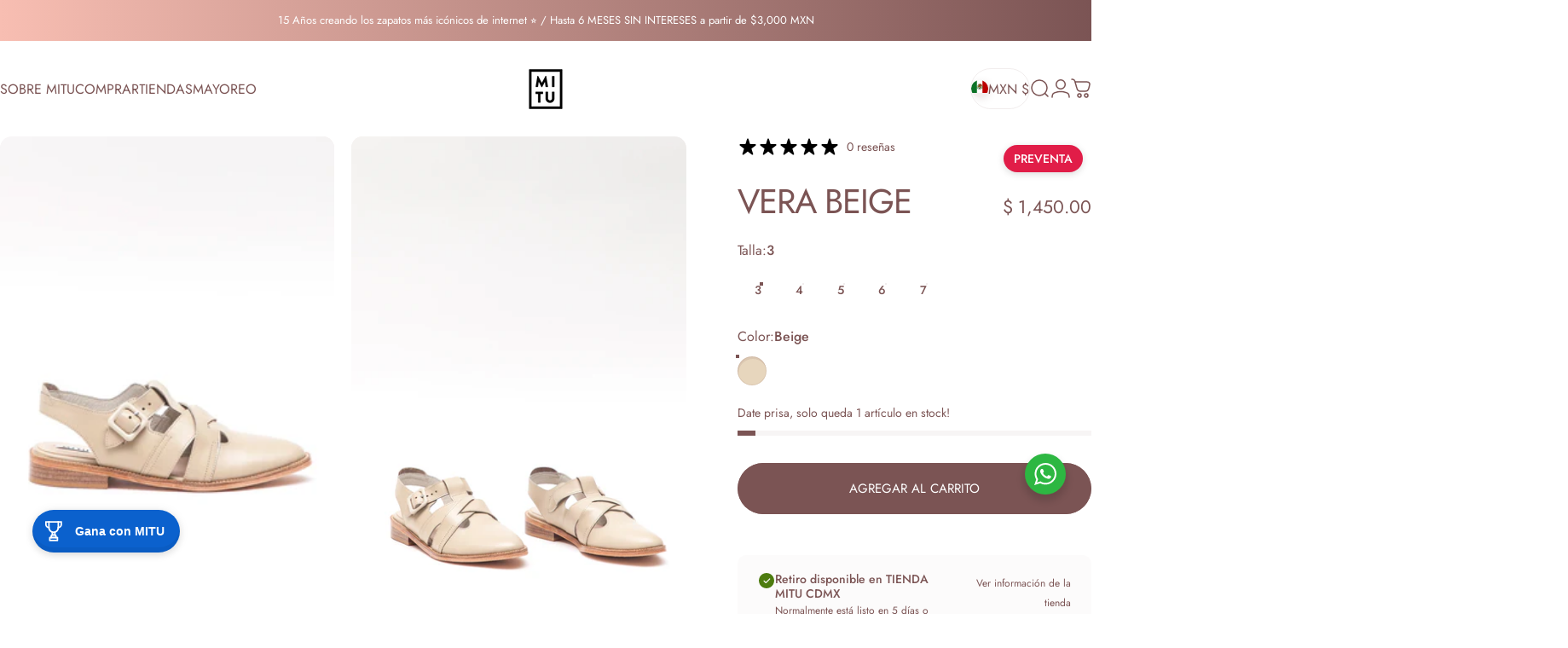

--- FILE ---
content_type: text/html; charset=utf-8
request_url: https://mitucalzado.com/collections/huaraches-para-playa-mujer/products/vera-beige
body_size: 50493
content:
<!doctype html>
<html class="no-js" lang="es" dir="ltr">
  <head>
    <meta charset="utf-8">
    <meta http-equiv="X-UA-Compatible" content="IE=edge,chrome=1">
    <meta name="viewport" content="width=device-width,initial-scale=1">
    <meta name="theme-color" content="#7b5454">
    <link rel="canonical" href="https://mitucalzado.com/products/vera-beige">
    <link rel="preconnect" href="https://cdn.shopify.com" crossorigin>
    <link rel="preconnect" href="https://fonts.shopifycdn.com" crossorigin>
    
    <link rel="dns-prefetch" href="https://ajax.googleapis.com">
    <link rel="dns-prefetch" href="https://maps.googleapis.com">
    <link rel="dns-prefetch" href="https://maps.gstatic.com">
    
<link rel="shortcut icon" href="//mitucalzado.com/cdn/shop/files/favicon.png?crop=center&height=32&v=1660717666&width=32" type="image/png" /><title>Vera Beige &ndash; MITU Calzado</title><meta name="description" content="Vera, las sandalias sofisticadas más en tendencia este 2022 reinterpretadas muy al estilo MITU Calzado. Un nuevo favorito para el Verano.">
<meta property="og:site_name" content="MITU Calzado">
<meta property="og:url" content="https://mitucalzado.com/products/vera-beige">
<meta property="og:title" content="Vera Beige">
<meta property="og:type" content="product">
<meta property="og:description" content="Vera, las sandalias sofisticadas más en tendencia este 2022 reinterpretadas muy al estilo MITU Calzado. Un nuevo favorito para el Verano."><meta property="og:price:amount" content="1,450.00">
  <meta property="og:price:currency" content="MXN"><meta property="og:image" content="http://mitucalzado.com/cdn/shop/files/Verbeige1.jpg?v=1750356570">
  <meta property="og:image:secure_url" content="https://mitucalzado.com/cdn/shop/files/Verbeige1.jpg?v=1750356570">
  <meta property="og:image:width" content="1200">
  <meta property="og:image:height" content="1200"><meta name="twitter:site" content="@">
<meta name="twitter:card" content="summary_large_image">
<meta name="twitter:title" content="Vera Beige">
<meta name="twitter:description" content="Vera, las sandalias sofisticadas más en tendencia este 2022 reinterpretadas muy al estilo MITU Calzado. Un nuevo favorito para el Verano.">
<style>@font-face {
  font-family: Jost;
  font-weight: 400;
  font-style: normal;
  font-display: swap;
  src: url("//mitucalzado.com/cdn/fonts/jost/jost_n4.d47a1b6347ce4a4c9f437608011273009d91f2b7.woff2") format("woff2"),
       url("//mitucalzado.com/cdn/fonts/jost/jost_n4.791c46290e672b3f85c3d1c651ef2efa3819eadd.woff") format("woff");
}
@font-face {
  font-family: Jost;
  font-weight: 500;
  font-style: normal;
  font-display: swap;
  src: url("//mitucalzado.com/cdn/fonts/jost/jost_n5.7c8497861ffd15f4e1284cd221f14658b0e95d61.woff2") format("woff2"),
       url("//mitucalzado.com/cdn/fonts/jost/jost_n5.fb6a06896db583cc2df5ba1b30d9c04383119dd9.woff") format("woff");
}
@font-face {
  font-family: Jost;
  font-weight: 700;
  font-style: normal;
  font-display: swap;
  src: url("//mitucalzado.com/cdn/fonts/jost/jost_n7.921dc18c13fa0b0c94c5e2517ffe06139c3615a3.woff2") format("woff2"),
       url("//mitucalzado.com/cdn/fonts/jost/jost_n7.cbfc16c98c1e195f46c536e775e4e959c5f2f22b.woff") format("woff");
}
@font-face {
  font-family: Jost;
  font-weight: 400;
  font-style: italic;
  font-display: swap;
  src: url("//mitucalzado.com/cdn/fonts/jost/jost_i4.b690098389649750ada222b9763d55796c5283a5.woff2") format("woff2"),
       url("//mitucalzado.com/cdn/fonts/jost/jost_i4.fd766415a47e50b9e391ae7ec04e2ae25e7e28b0.woff") format("woff");
}
@font-face {
  font-family: Jost;
  font-weight: 700;
  font-style: italic;
  font-display: swap;
  src: url("//mitucalzado.com/cdn/fonts/jost/jost_i7.d8201b854e41e19d7ed9b1a31fe4fe71deea6d3f.woff2") format("woff2"),
       url("//mitucalzado.com/cdn/fonts/jost/jost_i7.eae515c34e26b6c853efddc3fc0c552e0de63757.woff") format("woff");
}
:root {
    /*! General */
    --color-base-text: 123 84 84;
    --color-base-highlight: 221 231 194;
    --color-base-background: 255 255 255;
    --color-base-button: 123 84 84;
    --color-base-button-gradient: #7b5454;
    --color-base-button-text: 255 255 255;
    --color-keyboard-focus: 11 97 205;
    --color-shadow: 168 232 226;
    --color-price: 123 84 84;
    --color-sale-price: 225 29 72;
    --color-sale-tag: 225 29 72;
    --color-sale-tag-text: 255 255 255;
    --color-rating: 245 158 11;
    --color-placeholder: 244 237 237;
    --color-success-text: 77 124 15;
    --color-success-background: 247 254 231;
    --color-error-text: 190 18 60;
    --color-error-background: 255 241 242;
    --color-info-text: 180 83 9;
    --color-info-background: 255 251 235;
    
    /*! Menu and drawers */
    --color-drawer-text: 123 84 84;
    --color-drawer-background: 244 237 237;
    --color-drawer-button-background: 123 84 84;
    --color-drawer-button-gradient: #7b5454;
    --color-drawer-button-text: 255 255 255;
    --color-drawer-overlay: 70 47 47;

    /*! Product card */
    --card-radius: var(--rounded-card);
    --card-border-width: 0.0rem;
    --card-border-opacity: 0.0;
    --card-shadow-opacity: 0.1;
    --card-shadow-horizontal-offset: 0.0rem;
    --card-shadow-vertical-offset: 0.0rem;

    /*! Buttons */
    --buttons-radius: var(--rounded-button);
    --buttons-border-width: 1px;
    --buttons-border-opacity: 1.0;
    --buttons-shadow-opacity: 0.0;
    --buttons-shadow-horizontal-offset: 0px;
    --buttons-shadow-vertical-offset: 0px;

    /*! Inputs */
    --inputs-radius: var(--rounded-input);
    --inputs-border-width: 0px;
    --inputs-border-opacity: 0.65;

    /*! Spacing */
    --sp-0d5: 0.125rem;
    --sp-1: 0.25rem;
    --sp-1d5: 0.375rem;
    --sp-2: 0.5rem;
    --sp-2d5: 0.625rem;
    --sp-3: 0.75rem;
    --sp-3d5: 0.875rem;
    --sp-4: 1rem;
    --sp-4d5: 1.125rem;
    --sp-5: 1.25rem;
    --sp-5d5: 1.375rem;
    --sp-6: 1.5rem;
    --sp-6d5: 1.625rem;
    --sp-7: 1.75rem;
    --sp-7d5: 1.875rem;
    --sp-8: 2rem;
    --sp-8d5: 2.125rem;
    --sp-9: 2.25rem;
    --sp-9d5: 2.375rem;
    --sp-10: 2.5rem;
    --sp-10d5: 2.625rem;
    --sp-11: 2.75rem;
    --sp-12: 3rem;
    --sp-13: 3.25rem;
    --sp-14: 3.5rem;
    --sp-15: 3.875rem;
    --sp-16: 4rem;
    --sp-18: 4.5rem;
    --sp-20: 5rem;
    --sp-23: 5.625rem;
    --sp-24: 6rem;
    --sp-28: 7rem;
    --sp-32: 8rem;
    --sp-36: 9rem;
    --sp-40: 10rem;
    --sp-44: 11rem;
    --sp-48: 12rem;
    --sp-52: 13rem;
    --sp-56: 14rem;
    --sp-60: 15rem;
    --sp-64: 16rem;
    --sp-68: 17rem;
    --sp-72: 18rem;
    --sp-80: 20rem;
    --sp-96: 24rem;
    --sp-100: 32rem;

    /*! Font family */
    --font-heading-family: Jost, sans-serif;
    --font-heading-style: normal;
    --font-heading-weight: 400;
    --font-heading-line-height: 1;
    --font-heading-letter-spacing: -0.03em;
    
      --font-heading-text-transform: uppercase;
    

    --font-body-family: Jost, sans-serif;
    --font-body-style: normal;
    --font-body-weight: 400;
    --font-body-line-height: 1.2;
    --font-body-letter-spacing: 0.0em;

    --font-navigation-family: var(--font-body-family);
    --font-navigation-size: clamp(0.875rem, 0.748rem + 0.3174vw, 1.125rem);
    --font-navigation-weight: 400;
    
      --font-navigation-text-transform: uppercase;
    

    --font-button-family: var(--font-body-family);
    --font-button-size: clamp(0.875rem, 0.8115rem + 0.1587vw, 1.0rem);
    --font-button-weight: 400;
    
      --font-button-text-transform: uppercase;
    

    --font-product-family: var(--font-body-family);
    --font-product-size: clamp(1.0rem, 0.873rem + 0.3175vw, 1.25rem);
    --font-product-weight: 400;
    
      --font-product-text-transform: uppercase;
    

    /*! Font size */
    --text-3xs: 0.625rem;
    --text-2xs: 0.6875rem;
    --text-xs: 0.75rem;
    --text-2sm: 0.8125rem;
    --text-sm: 0.875rem;
    --text-base: 1.0rem;
    --text-lg: 1.125rem;
    --text-xl: 1.25rem;
    --text-2xl: 1.5rem;
    --text-3xl: 1.875rem;
    --text-4xl: 2.25rem;
    --text-5xl: 3.0rem;
    --text-6xl: 3.75rem;
    --text-7xl: 4.5rem;
    --text-8xl: 6.0rem;

    /*! Layout */
    --page-width: 1900px;
    --gap-padding: clamp(var(--sp-5), 2.526vw, var(--sp-12));
    --grid-gap: clamp(40px, 20vw, 60px);
    --page-padding: var(--sp-5);
    --page-container: min(calc(100vw - var(--scrollbar-width, 0px) - var(--page-padding) * 2), var(--page-width));
    --rounded-button: 3.75rem;
    --rounded-input: 0.375rem;
    --rounded-card: clamp(var(--sp-2d5), 1.053vw, var(--sp-5));
    --rounded-block: clamp(var(--sp-2d5), 1.053vw, var(--sp-5));

    /*! Other */
    --icon-weight: 1.5px;
  }

  @media screen and (min-width: 1024px) {
    :root {
      --page-padding: var(--sp-9);
    }
  }

  @media screen and (min-width: 1280px) {
    :root {
      --gap-padding: var(--sp-12);
      --page-padding: var(--sp-12);
      --page-container: min(calc(100vw - var(--scrollbar-width, 0px) - var(--page-padding) * 2), max(var(--page-width), 1280px));
    }
  }

  @media screen and (min-width: 1536px) {
    :root {
      --page-padding: max(var(--sp-12), 50vw - var(--scrollbar-width, 0px)/2 - var(--page-width)/2);
    }
  }
</style>
  <link rel="preload" as="font" href="//mitucalzado.com/cdn/fonts/jost/jost_n4.d47a1b6347ce4a4c9f437608011273009d91f2b7.woff2" type="font/woff2" crossorigin>
  

  <link rel="preload" as="font" href="//mitucalzado.com/cdn/fonts/jost/jost_n4.d47a1b6347ce4a4c9f437608011273009d91f2b7.woff2" type="font/woff2" crossorigin>
  
<link href="//mitucalzado.com/cdn/shop/t/12/assets/theme.css?v=97895539110510535931761855638" rel="stylesheet" type="text/css" media="all" /><link rel="stylesheet" href="//mitucalzado.com/cdn/shop/t/12/assets/apps.css?v=162097722211979372921761855639" media="print" fetchpriority="low" onload="this.media='all'">

    <script>window.performance && window.performance.mark && window.performance.mark('shopify.content_for_header.start');</script><meta name="google-site-verification" content="ftYn9qA2qtVdFserLWZk2Q6wWNv_G3sCSEPC3rM4pq4">
<meta name="google-site-verification" content="u8xuBCTwlukTKfSyU5AWTrwhRFzN3ZIQGb43PEPbTi8">
<meta id="shopify-digital-wallet" name="shopify-digital-wallet" content="/3170599030/digital_wallets/dialog">
<meta name="shopify-checkout-api-token" content="5975f9e1274afeb5fd1295932dd05be9">
<meta id="in-context-paypal-metadata" data-shop-id="3170599030" data-venmo-supported="false" data-environment="production" data-locale="es_ES" data-paypal-v4="true" data-currency="MXN">
<link rel="alternate" hreflang="x-default" href="https://mitucalzado.com/products/vera-beige">
<link rel="alternate" hreflang="es" href="https://mitucalzado.com/products/vera-beige">
<link rel="alternate" hreflang="es-ES" href="https://mitucalzado.com/es-es/products/vera-beige">
<link rel="alternate" type="application/json+oembed" href="https://mitucalzado.com/products/vera-beige.oembed">
<script async="async" src="/checkouts/internal/preloads.js?locale=es-MX"></script>
<script id="shopify-features" type="application/json">{"accessToken":"5975f9e1274afeb5fd1295932dd05be9","betas":["rich-media-storefront-analytics"],"domain":"mitucalzado.com","predictiveSearch":true,"shopId":3170599030,"locale":"es"}</script>
<script>var Shopify = Shopify || {};
Shopify.shop = "mitu-calzado.myshopify.com";
Shopify.locale = "es";
Shopify.currency = {"active":"MXN","rate":"1.0"};
Shopify.country = "MX";
Shopify.theme = {"name":"Updated copy of Inova","id":154692223214,"schema_name":"Concept","schema_version":"5.1.0","theme_store_id":2412,"role":"main"};
Shopify.theme.handle = "null";
Shopify.theme.style = {"id":null,"handle":null};
Shopify.cdnHost = "mitucalzado.com/cdn";
Shopify.routes = Shopify.routes || {};
Shopify.routes.root = "/";</script>
<script type="module">!function(o){(o.Shopify=o.Shopify||{}).modules=!0}(window);</script>
<script>!function(o){function n(){var o=[];function n(){o.push(Array.prototype.slice.apply(arguments))}return n.q=o,n}var t=o.Shopify=o.Shopify||{};t.loadFeatures=n(),t.autoloadFeatures=n()}(window);</script>
<script id="shop-js-analytics" type="application/json">{"pageType":"product"}</script>
<script defer="defer" async type="module" src="//mitucalzado.com/cdn/shopifycloud/shop-js/modules/v2/client.init-shop-cart-sync_2Gr3Q33f.es.esm.js"></script>
<script defer="defer" async type="module" src="//mitucalzado.com/cdn/shopifycloud/shop-js/modules/v2/chunk.common_noJfOIa7.esm.js"></script>
<script defer="defer" async type="module" src="//mitucalzado.com/cdn/shopifycloud/shop-js/modules/v2/chunk.modal_Deo2FJQo.esm.js"></script>
<script type="module">
  await import("//mitucalzado.com/cdn/shopifycloud/shop-js/modules/v2/client.init-shop-cart-sync_2Gr3Q33f.es.esm.js");
await import("//mitucalzado.com/cdn/shopifycloud/shop-js/modules/v2/chunk.common_noJfOIa7.esm.js");
await import("//mitucalzado.com/cdn/shopifycloud/shop-js/modules/v2/chunk.modal_Deo2FJQo.esm.js");

  window.Shopify.SignInWithShop?.initShopCartSync?.({"fedCMEnabled":true,"windoidEnabled":true});

</script>
<script>(function() {
  var isLoaded = false;
  function asyncLoad() {
    if (isLoaded) return;
    isLoaded = true;
    var urls = ["https:\/\/chimpstatic.com\/mcjs-connected\/js\/users\/5694f9102035b6a346f8cfcbd\/fe5e62125c1dd56771cd4a1be.js?shop=mitu-calzado.myshopify.com","\/\/www.powr.io\/powr.js?powr-token=mitu-calzado.myshopify.com\u0026external-type=shopify\u0026shop=mitu-calzado.myshopify.com","https:\/\/app.tncapp.com\/get_script\/b5ca9a2e3e9a11eb82f54ee0bad5777c.js?v=194721\u0026shop=mitu-calzado.myshopify.com","https:\/\/cdn-bundler.nice-team.net\/app\/js\/bundler.js?shop=mitu-calzado.myshopify.com"];
    for (var i = 0; i < urls.length; i++) {
      var s = document.createElement('script');
      s.type = 'text/javascript';
      s.async = true;
      s.src = urls[i];
      var x = document.getElementsByTagName('script')[0];
      x.parentNode.insertBefore(s, x);
    }
  };
  if(window.attachEvent) {
    window.attachEvent('onload', asyncLoad);
  } else {
    window.addEventListener('load', asyncLoad, false);
  }
})();</script>
<script id="__st">var __st={"a":3170599030,"offset":-21600,"reqid":"fa47a7f3-19d4-4386-acbd-f5fd67e72ae1-1769467642","pageurl":"mitucalzado.com\/collections\/huaraches-para-playa-mujer\/products\/vera-beige","u":"2ff09ffbc53e","p":"product","rtyp":"product","rid":7747407282414};</script>
<script>window.ShopifyPaypalV4VisibilityTracking = true;</script>
<script id="captcha-bootstrap">!function(){'use strict';const t='contact',e='account',n='new_comment',o=[[t,t],['blogs',n],['comments',n],[t,'customer']],c=[[e,'customer_login'],[e,'guest_login'],[e,'recover_customer_password'],[e,'create_customer']],r=t=>t.map((([t,e])=>`form[action*='/${t}']:not([data-nocaptcha='true']) input[name='form_type'][value='${e}']`)).join(','),a=t=>()=>t?[...document.querySelectorAll(t)].map((t=>t.form)):[];function s(){const t=[...o],e=r(t);return a(e)}const i='password',u='form_key',d=['recaptcha-v3-token','g-recaptcha-response','h-captcha-response',i],f=()=>{try{return window.sessionStorage}catch{return}},m='__shopify_v',_=t=>t.elements[u];function p(t,e,n=!1){try{const o=window.sessionStorage,c=JSON.parse(o.getItem(e)),{data:r}=function(t){const{data:e,action:n}=t;return t[m]||n?{data:e,action:n}:{data:t,action:n}}(c);for(const[e,n]of Object.entries(r))t.elements[e]&&(t.elements[e].value=n);n&&o.removeItem(e)}catch(o){console.error('form repopulation failed',{error:o})}}const l='form_type',E='cptcha';function T(t){t.dataset[E]=!0}const w=window,h=w.document,L='Shopify',v='ce_forms',y='captcha';let A=!1;((t,e)=>{const n=(g='f06e6c50-85a8-45c8-87d0-21a2b65856fe',I='https://cdn.shopify.com/shopifycloud/storefront-forms-hcaptcha/ce_storefront_forms_captcha_hcaptcha.v1.5.2.iife.js',D={infoText:'Protegido por hCaptcha',privacyText:'Privacidad',termsText:'Términos'},(t,e,n)=>{const o=w[L][v],c=o.bindForm;if(c)return c(t,g,e,D).then(n);var r;o.q.push([[t,g,e,D],n]),r=I,A||(h.body.append(Object.assign(h.createElement('script'),{id:'captcha-provider',async:!0,src:r})),A=!0)});var g,I,D;w[L]=w[L]||{},w[L][v]=w[L][v]||{},w[L][v].q=[],w[L][y]=w[L][y]||{},w[L][y].protect=function(t,e){n(t,void 0,e),T(t)},Object.freeze(w[L][y]),function(t,e,n,w,h,L){const[v,y,A,g]=function(t,e,n){const i=e?o:[],u=t?c:[],d=[...i,...u],f=r(d),m=r(i),_=r(d.filter((([t,e])=>n.includes(e))));return[a(f),a(m),a(_),s()]}(w,h,L),I=t=>{const e=t.target;return e instanceof HTMLFormElement?e:e&&e.form},D=t=>v().includes(t);t.addEventListener('submit',(t=>{const e=I(t);if(!e)return;const n=D(e)&&!e.dataset.hcaptchaBound&&!e.dataset.recaptchaBound,o=_(e),c=g().includes(e)&&(!o||!o.value);(n||c)&&t.preventDefault(),c&&!n&&(function(t){try{if(!f())return;!function(t){const e=f();if(!e)return;const n=_(t);if(!n)return;const o=n.value;o&&e.removeItem(o)}(t);const e=Array.from(Array(32),(()=>Math.random().toString(36)[2])).join('');!function(t,e){_(t)||t.append(Object.assign(document.createElement('input'),{type:'hidden',name:u})),t.elements[u].value=e}(t,e),function(t,e){const n=f();if(!n)return;const o=[...t.querySelectorAll(`input[type='${i}']`)].map((({name:t})=>t)),c=[...d,...o],r={};for(const[a,s]of new FormData(t).entries())c.includes(a)||(r[a]=s);n.setItem(e,JSON.stringify({[m]:1,action:t.action,data:r}))}(t,e)}catch(e){console.error('failed to persist form',e)}}(e),e.submit())}));const S=(t,e)=>{t&&!t.dataset[E]&&(n(t,e.some((e=>e===t))),T(t))};for(const o of['focusin','change'])t.addEventListener(o,(t=>{const e=I(t);D(e)&&S(e,y())}));const B=e.get('form_key'),M=e.get(l),P=B&&M;t.addEventListener('DOMContentLoaded',(()=>{const t=y();if(P)for(const e of t)e.elements[l].value===M&&p(e,B);[...new Set([...A(),...v().filter((t=>'true'===t.dataset.shopifyCaptcha))])].forEach((e=>S(e,t)))}))}(h,new URLSearchParams(w.location.search),n,t,e,['guest_login'])})(!0,!0)}();</script>
<script integrity="sha256-4kQ18oKyAcykRKYeNunJcIwy7WH5gtpwJnB7kiuLZ1E=" data-source-attribution="shopify.loadfeatures" defer="defer" src="//mitucalzado.com/cdn/shopifycloud/storefront/assets/storefront/load_feature-a0a9edcb.js" crossorigin="anonymous"></script>
<script data-source-attribution="shopify.dynamic_checkout.dynamic.init">var Shopify=Shopify||{};Shopify.PaymentButton=Shopify.PaymentButton||{isStorefrontPortableWallets:!0,init:function(){window.Shopify.PaymentButton.init=function(){};var t=document.createElement("script");t.src="https://mitucalzado.com/cdn/shopifycloud/portable-wallets/latest/portable-wallets.es.js",t.type="module",document.head.appendChild(t)}};
</script>
<script data-source-attribution="shopify.dynamic_checkout.buyer_consent">
  function portableWalletsHideBuyerConsent(e){var t=document.getElementById("shopify-buyer-consent"),n=document.getElementById("shopify-subscription-policy-button");t&&n&&(t.classList.add("hidden"),t.setAttribute("aria-hidden","true"),n.removeEventListener("click",e))}function portableWalletsShowBuyerConsent(e){var t=document.getElementById("shopify-buyer-consent"),n=document.getElementById("shopify-subscription-policy-button");t&&n&&(t.classList.remove("hidden"),t.removeAttribute("aria-hidden"),n.addEventListener("click",e))}window.Shopify?.PaymentButton&&(window.Shopify.PaymentButton.hideBuyerConsent=portableWalletsHideBuyerConsent,window.Shopify.PaymentButton.showBuyerConsent=portableWalletsShowBuyerConsent);
</script>
<script data-source-attribution="shopify.dynamic_checkout.cart.bootstrap">document.addEventListener("DOMContentLoaded",(function(){function t(){return document.querySelector("shopify-accelerated-checkout-cart, shopify-accelerated-checkout")}if(t())Shopify.PaymentButton.init();else{new MutationObserver((function(e,n){t()&&(Shopify.PaymentButton.init(),n.disconnect())})).observe(document.body,{childList:!0,subtree:!0})}}));
</script>
<link id="shopify-accelerated-checkout-styles" rel="stylesheet" media="screen" href="https://mitucalzado.com/cdn/shopifycloud/portable-wallets/latest/accelerated-checkout-backwards-compat.css" crossorigin="anonymous">
<style id="shopify-accelerated-checkout-cart">
        #shopify-buyer-consent {
  margin-top: 1em;
  display: inline-block;
  width: 100%;
}

#shopify-buyer-consent.hidden {
  display: none;
}

#shopify-subscription-policy-button {
  background: none;
  border: none;
  padding: 0;
  text-decoration: underline;
  font-size: inherit;
  cursor: pointer;
}

#shopify-subscription-policy-button::before {
  box-shadow: none;
}

      </style>

<script>window.performance && window.performance.mark && window.performance.mark('shopify.content_for_header.end');</script>

    <script src="//mitucalzado.com/cdn/shop/t/12/assets/vendor.js?v=83836565987576270061761855639" defer="defer"></script>
    <script src="//mitucalzado.com/cdn/shop/t/12/assets/theme.js?v=51486840701383528791761855639" defer="defer"></script><script>
  document.documentElement.classList.replace('no-js', 'js');

  window.theme = window.theme || {};
  theme.routes = {
    shop_url: 'https://mitucalzado.com',
    root_url: '/',
    cart_url: '/cart',
    cart_add_url: '/cart/add',
    cart_change_url: '/cart/change',
    cart_update_url: '/cart/update',
    search_url: '/search',
    predictive_search_url: '/search/suggest'
  };

  theme.variantStrings = {
    preOrder: "Hacer un pedido",
    addToCart: "Agregar al carrito",
    soldOut: "Agotado",
    unavailable: "No disponible",
    addToBundle: "Añadir al paquete",
    backInStock: "Avísame cuando esté disponible"
  };

  theme.shippingCalculatorStrings = {
    error: "Se han producido uno o más errores al recuperar las tarifas de envío:",
    notFound: "Lo sentimos, no realizamos envíos a tu dirección.",
    oneResult: "Hay una tarifa de envío para tu dirección:",
    multipleResults: "Hay varias tarifas de envío para tu dirección:"
  };

  theme.discountStrings = {
    error: "El código de descuento no se puede aplicar a tu carrito",
    shippingError: "Los descuentos de envío se muestran en la pantalla de pago tras agregar una dirección"
  };

  theme.recipientFormStrings = {
    expanded: "Formulario del destinatario de la tarjeta de regalo expandido",
    collapsed: "Formulario del destinatario de tarjeta de regalo contraído"
  };

  theme.quickOrderListStrings = {
    itemsAdded: "[quantity] artículos agregados",
    itemAdded: "[quantity] artículo agregado",
    itemsRemoved: "[quantity] artículos eliminados",
    itemRemoved: "[quantity] artículo eliminado",
    viewCart: "Ver carrito",
    each: "[money]\/unidad",
    minError: "Este artículo tiene un mínimo de [min].",
    maxError: "Este artículo tiene un máximo de [max].",
    stepError: "Solo puedes agregar este artículo en incrementos de [step]"
  };

  theme.cartStrings = {
    error: "Hubo un error al actualizar tu carrito de compra. Inténtalo de nuevo.",
    quantityError: "Solo puedes agregar [quantity] de este artículo a tu carrito.",
    giftNoteAttribute: "Nota de regalo",
    giftWrapAttribute: "Envoltorio de regalo",
    giftWrapBooleanTrue: "Sí",
    targetProductAttribute: "Para"
  };

  theme.dateStrings = {
    d: "d",
    day: "Día",
    days: "Días",
    h: "h",
    hour: "Hora",
    hours: "Horas",
    m: "m",
    minute: "Minuto",
    minutes: "Minutos",
    s: "s",
    second: "Segundo",
    seconds: "Segundos"
  };theme.strings = {
    recentlyViewedEmpty: "Los productos vistos recientemente están vacíos.",
    close: "Cerrar",
    next: "Siguiente",
    previous: "Anterior",
    qrImageAlt: "Código QR: escanea para canjear la tarjeta de regalo"
  };

  theme.settings = {
    moneyFormat: "$ {{amount}}",
    moneyWithCurrencyFormat: "$ {{amount}} MXN",
    currencyCodeEnabled: false,
    externalLinksNewTab: false,
    cartType: "drawer",
    isCartTemplate: false,
    pswpModule: "\/\/mitucalzado.com\/cdn\/shop\/t\/12\/assets\/photoswipe.min.js?v=41760041872977459911761855639",
    themeName: 'Concept',
    themeVersion: '5.1.0',
    agencyId: ''
  };// We save the product ID in local storage to be eventually used for recently viewed section
    try {
      const recentlyViewedProducts = new Set(JSON.parse(window.localStorage.getItem(`${theme.settings.themeName}:recently-viewed`) || '[]'));

      recentlyViewedProducts.delete(7747407282414); // Delete first to re-move the product
      recentlyViewedProducts.add(7747407282414);

      window.localStorage.setItem(`${theme.settings.themeName}:recently-viewed`, JSON.stringify(Array.from(recentlyViewedProducts.values()).reverse()));
    } catch (e) {
      // Safari in private mode does not allow setting item, we silently fail
    }</script>
<!-- BEGIN app block: shopify://apps/microsoft-clarity/blocks/clarity_js/31c3d126-8116-4b4a-8ba1-baeda7c4aeea -->
<script type="text/javascript">
  (function (c, l, a, r, i, t, y) {
    c[a] = c[a] || function () { (c[a].q = c[a].q || []).push(arguments); };
    t = l.createElement(r); t.async = 1; t.src = "https://www.clarity.ms/tag/" + i + "?ref=shopify";
    y = l.getElementsByTagName(r)[0]; y.parentNode.insertBefore(t, y);

    c.Shopify.loadFeatures([{ name: "consent-tracking-api", version: "0.1" }], error => {
      if (error) {
        console.error("Error loading Shopify features:", error);
        return;
      }

      c[a]('consentv2', {
        ad_Storage: c.Shopify.customerPrivacy.marketingAllowed() ? "granted" : "denied",
        analytics_Storage: c.Shopify.customerPrivacy.analyticsProcessingAllowed() ? "granted" : "denied",
      });
    });

    l.addEventListener("visitorConsentCollected", function (e) {
      c[a]('consentv2', {
        ad_Storage: e.detail.marketingAllowed ? "granted" : "denied",
        analytics_Storage: e.detail.analyticsAllowed ? "granted" : "denied",
      });
    });
  })(window, document, "clarity", "script", "q9962hqv2j");
</script>



<!-- END app block --><!-- BEGIN app block: shopify://apps/gameball/blocks/gb-widget/4b916a35-b345-4d7d-9eb4-f51fec3f8c05 --><input type="hidden" name="" id="gameball-customerFirstName" value="">
<input type="hidden" name="" id="gameball-customerLastName" value="">
<input type="hidden" name="" id="gameball-customerID" value="">
<input type="hidden" name="" id="gameball-totalSpent" value="">
<input type="hidden" name="" id="gameball-ordersCount" value="">
<input type="hidden" name="" id="gameball-customerEmail" value="">
<input type="hidden" name="" id="gameball-shopName" value="mitucalzado.com">
<input type="hidden" name="" id="gameball-shopDomain" value="mitu-calzado.myshopify.com">



  
  
  <input type="hidden" name="" id="gameball-st" value="75daaae4b1f408eb8910dfa7340d4844afb996f197f828b94db90e8d8dd0f961">
  
  
    <input type="hidden" name="" id="gameball-APIKey" value="a905dc700f5d473bb6d03776f5f38ec6">
  


<input type="hidden" name="" id="gameball-TK" value="1">
<input type="hidden" name="" id="gameball-shopLocale" value="es">

<!-- END app block --><!-- BEGIN app block: shopify://apps/klaviyo-email-marketing-sms/blocks/klaviyo-onsite-embed/2632fe16-c075-4321-a88b-50b567f42507 -->












  <script async src="https://static.klaviyo.com/onsite/js/XBHVku/klaviyo.js?company_id=XBHVku"></script>
  <script>!function(){if(!window.klaviyo){window._klOnsite=window._klOnsite||[];try{window.klaviyo=new Proxy({},{get:function(n,i){return"push"===i?function(){var n;(n=window._klOnsite).push.apply(n,arguments)}:function(){for(var n=arguments.length,o=new Array(n),w=0;w<n;w++)o[w]=arguments[w];var t="function"==typeof o[o.length-1]?o.pop():void 0,e=new Promise((function(n){window._klOnsite.push([i].concat(o,[function(i){t&&t(i),n(i)}]))}));return e}}})}catch(n){window.klaviyo=window.klaviyo||[],window.klaviyo.push=function(){var n;(n=window._klOnsite).push.apply(n,arguments)}}}}();</script>

  
    <script id="viewed_product">
      if (item == null) {
        var _learnq = _learnq || [];

        var MetafieldReviews = null
        var MetafieldYotpoRating = null
        var MetafieldYotpoCount = null
        var MetafieldLooxRating = null
        var MetafieldLooxCount = null
        var okendoProduct = null
        var okendoProductReviewCount = null
        var okendoProductReviewAverageValue = null
        try {
          // The following fields are used for Customer Hub recently viewed in order to add reviews.
          // This information is not part of __kla_viewed. Instead, it is part of __kla_viewed_reviewed_items
          MetafieldReviews = {};
          MetafieldYotpoRating = null
          MetafieldYotpoCount = null
          MetafieldLooxRating = null
          MetafieldLooxCount = null

          okendoProduct = null
          // If the okendo metafield is not legacy, it will error, which then requires the new json formatted data
          if (okendoProduct && 'error' in okendoProduct) {
            okendoProduct = null
          }
          okendoProductReviewCount = okendoProduct ? okendoProduct.reviewCount : null
          okendoProductReviewAverageValue = okendoProduct ? okendoProduct.reviewAverageValue : null
        } catch (error) {
          console.error('Error in Klaviyo onsite reviews tracking:', error);
        }

        var item = {
          Name: "Vera Beige",
          ProductID: 7747407282414,
          Categories: ["100% piel","20% y 25% OFF","Básicos: Piezas clave que no pueden faltar en tu clóset.","Calzado para playa","Con Stock","CUPON COLECTION","Descuentos en zapatos","Diseños para un día especial","Encanto de verano: Calzado fresco y bolsas de ensueño","Esto pares son únicos en TALLA 7","Estos MITU aún tienen TALLA 3 🤗","Favoritos Hot MITU 🤩","Favoritos MITU","Huaraches para playa mujer","Línea de cuero","Mayoreo MITU+","MITU: Colección de verano","MITUs para el Verano ☀️","Nuevos sn descuentos","Ofertas de calzado Buen Fin 2023","Ofertas de zapatos mujer Buen Fin 2023","Otoño MITU","Pares que no te debes perder en TALLA 6","Primavera - Verano MITU","Rebajas zapatos mujer buen fin 2023","Sandalias","Si eres TALLA 5, esto es una señal:","TALLA 4 y con estilo: sí hay MITU para ti.","TETS","Todos - SN descuentos","Todos los MITU","Todos los zapatos y bolsas","Todos sin rebajas","Zapatos aesthetic mujer","Zapatos artesanales mexicanos de piel","Zapatos de piel desde $799","Zapatos de piel desde $799 MXN","Zapatos de piel león guanajuato","Zapatos de piso para mujer","Zapatos de vestir mujer","Zapatos descuentos","Zapatos horma angosta","Zapatos para dama","Zapatos suecos para dama","Zapatos y Bolsas MITU - 5EXTRA","❤️ 15% de descuento","🍁 Zapatos para el otoño 2025 🍁"],
          ImageURL: "https://mitucalzado.com/cdn/shop/files/Verbeige1_grande.jpg?v=1750356570",
          URL: "https://mitucalzado.com/products/vera-beige",
          Brand: "MITU Calzado",
          Price: "$ 1,450.00",
          Value: "1,450.00",
          CompareAtPrice: "$ 1,450.00"
        };
        _learnq.push(['track', 'Viewed Product', item]);
        _learnq.push(['trackViewedItem', {
          Title: item.Name,
          ItemId: item.ProductID,
          Categories: item.Categories,
          ImageUrl: item.ImageURL,
          Url: item.URL,
          Metadata: {
            Brand: item.Brand,
            Price: item.Price,
            Value: item.Value,
            CompareAtPrice: item.CompareAtPrice
          },
          metafields:{
            reviews: MetafieldReviews,
            yotpo:{
              rating: MetafieldYotpoRating,
              count: MetafieldYotpoCount,
            },
            loox:{
              rating: MetafieldLooxRating,
              count: MetafieldLooxCount,
            },
            okendo: {
              rating: okendoProductReviewAverageValue,
              count: okendoProductReviewCount,
            }
          }
        }]);
      }
    </script>
  




  <script>
    window.klaviyoReviewsProductDesignMode = false
  </script>



  <!-- BEGIN app snippet: customer-hub-data --><script>
  if (!window.customerHub) {
    window.customerHub = {};
  }
  window.customerHub.storefrontRoutes = {
    login: "/account/login?return_url=%2F%23k-hub",
    register: "/account/register?return_url=%2F%23k-hub",
    logout: "/account/logout",
    profile: "/account",
    addresses: "/account/addresses",
  };
  
  window.customerHub.userId = null;
  
  window.customerHub.storeDomain = "mitu-calzado.myshopify.com";

  
    window.customerHub.activeProduct = {
      name: "Vera Beige",
      category: null,
      imageUrl: "https://mitucalzado.com/cdn/shop/files/Verbeige1_grande.jpg?v=1750356570",
      id: "7747407282414",
      link: "https://mitucalzado.com/products/vera-beige",
      variants: [
        
          {
            id: "43117110198510",
            
            imageUrl: null,
            
            price: "145000",
            currency: "MXN",
            availableForSale: true,
            title: "3 \/ Beige",
          },
        
          {
            id: "43117110231278",
            
            imageUrl: null,
            
            price: "145000",
            currency: "MXN",
            availableForSale: true,
            title: "4 \/ Beige",
          },
        
          {
            id: "43117110264046",
            
            imageUrl: null,
            
            price: "145000",
            currency: "MXN",
            availableForSale: true,
            title: "5 \/ Beige",
          },
        
          {
            id: "43117110296814",
            
            imageUrl: null,
            
            price: "145000",
            currency: "MXN",
            availableForSale: true,
            title: "6 \/ Beige",
          },
        
          {
            id: "43117110329582",
            
            imageUrl: null,
            
            price: "145000",
            currency: "MXN",
            availableForSale: true,
            title: "7 \/ Beige",
          },
        
      ],
    };
    window.customerHub.activeProduct.variants.forEach((variant) => {
        
        variant.price = `${variant.price.slice(0, -2)}.${variant.price.slice(-2)}`;
    });
  

  
    window.customerHub.storeLocale = {
        currentLanguage: 'es',
        currentCountry: 'MX',
        availableLanguages: [
          
            {
              iso_code: 'es',
              endonym_name: 'Español'
            }
          
        ],
        availableCountries: [
          
            {
              iso_code: 'ES',
              name: 'España',
              currency_code: 'MXN'
            },
          
            {
              iso_code: 'US',
              name: 'Estados Unidos',
              currency_code: 'MXN'
            },
          
            {
              iso_code: 'MX',
              name: 'México',
              currency_code: 'MXN'
            }
          
        ]
    };
  
</script>
<!-- END app snippet -->





<!-- END app block --><script src="https://cdn.shopify.com/extensions/019bbd55-faf8-704f-8dde-f20e21d6e8a3/gameball-385/assets/gb-init-shopify.js" type="text/javascript" defer="defer"></script>
<link href="https://monorail-edge.shopifysvc.com" rel="dns-prefetch">
<script>(function(){if ("sendBeacon" in navigator && "performance" in window) {try {var session_token_from_headers = performance.getEntriesByType('navigation')[0].serverTiming.find(x => x.name == '_s').description;} catch {var session_token_from_headers = undefined;}var session_cookie_matches = document.cookie.match(/_shopify_s=([^;]*)/);var session_token_from_cookie = session_cookie_matches && session_cookie_matches.length === 2 ? session_cookie_matches[1] : "";var session_token = session_token_from_headers || session_token_from_cookie || "";function handle_abandonment_event(e) {var entries = performance.getEntries().filter(function(entry) {return /monorail-edge.shopifysvc.com/.test(entry.name);});if (!window.abandonment_tracked && entries.length === 0) {window.abandonment_tracked = true;var currentMs = Date.now();var navigation_start = performance.timing.navigationStart;var payload = {shop_id: 3170599030,url: window.location.href,navigation_start,duration: currentMs - navigation_start,session_token,page_type: "product"};window.navigator.sendBeacon("https://monorail-edge.shopifysvc.com/v1/produce", JSON.stringify({schema_id: "online_store_buyer_site_abandonment/1.1",payload: payload,metadata: {event_created_at_ms: currentMs,event_sent_at_ms: currentMs}}));}}window.addEventListener('pagehide', handle_abandonment_event);}}());</script>
<script id="web-pixels-manager-setup">(function e(e,d,r,n,o){if(void 0===o&&(o={}),!Boolean(null===(a=null===(i=window.Shopify)||void 0===i?void 0:i.analytics)||void 0===a?void 0:a.replayQueue)){var i,a;window.Shopify=window.Shopify||{};var t=window.Shopify;t.analytics=t.analytics||{};var s=t.analytics;s.replayQueue=[],s.publish=function(e,d,r){return s.replayQueue.push([e,d,r]),!0};try{self.performance.mark("wpm:start")}catch(e){}var l=function(){var e={modern:/Edge?\/(1{2}[4-9]|1[2-9]\d|[2-9]\d{2}|\d{4,})\.\d+(\.\d+|)|Firefox\/(1{2}[4-9]|1[2-9]\d|[2-9]\d{2}|\d{4,})\.\d+(\.\d+|)|Chrom(ium|e)\/(9{2}|\d{3,})\.\d+(\.\d+|)|(Maci|X1{2}).+ Version\/(15\.\d+|(1[6-9]|[2-9]\d|\d{3,})\.\d+)([,.]\d+|)( \(\w+\)|)( Mobile\/\w+|) Safari\/|Chrome.+OPR\/(9{2}|\d{3,})\.\d+\.\d+|(CPU[ +]OS|iPhone[ +]OS|CPU[ +]iPhone|CPU IPhone OS|CPU iPad OS)[ +]+(15[._]\d+|(1[6-9]|[2-9]\d|\d{3,})[._]\d+)([._]\d+|)|Android:?[ /-](13[3-9]|1[4-9]\d|[2-9]\d{2}|\d{4,})(\.\d+|)(\.\d+|)|Android.+Firefox\/(13[5-9]|1[4-9]\d|[2-9]\d{2}|\d{4,})\.\d+(\.\d+|)|Android.+Chrom(ium|e)\/(13[3-9]|1[4-9]\d|[2-9]\d{2}|\d{4,})\.\d+(\.\d+|)|SamsungBrowser\/([2-9]\d|\d{3,})\.\d+/,legacy:/Edge?\/(1[6-9]|[2-9]\d|\d{3,})\.\d+(\.\d+|)|Firefox\/(5[4-9]|[6-9]\d|\d{3,})\.\d+(\.\d+|)|Chrom(ium|e)\/(5[1-9]|[6-9]\d|\d{3,})\.\d+(\.\d+|)([\d.]+$|.*Safari\/(?![\d.]+ Edge\/[\d.]+$))|(Maci|X1{2}).+ Version\/(10\.\d+|(1[1-9]|[2-9]\d|\d{3,})\.\d+)([,.]\d+|)( \(\w+\)|)( Mobile\/\w+|) Safari\/|Chrome.+OPR\/(3[89]|[4-9]\d|\d{3,})\.\d+\.\d+|(CPU[ +]OS|iPhone[ +]OS|CPU[ +]iPhone|CPU IPhone OS|CPU iPad OS)[ +]+(10[._]\d+|(1[1-9]|[2-9]\d|\d{3,})[._]\d+)([._]\d+|)|Android:?[ /-](13[3-9]|1[4-9]\d|[2-9]\d{2}|\d{4,})(\.\d+|)(\.\d+|)|Mobile Safari.+OPR\/([89]\d|\d{3,})\.\d+\.\d+|Android.+Firefox\/(13[5-9]|1[4-9]\d|[2-9]\d{2}|\d{4,})\.\d+(\.\d+|)|Android.+Chrom(ium|e)\/(13[3-9]|1[4-9]\d|[2-9]\d{2}|\d{4,})\.\d+(\.\d+|)|Android.+(UC? ?Browser|UCWEB|U3)[ /]?(15\.([5-9]|\d{2,})|(1[6-9]|[2-9]\d|\d{3,})\.\d+)\.\d+|SamsungBrowser\/(5\.\d+|([6-9]|\d{2,})\.\d+)|Android.+MQ{2}Browser\/(14(\.(9|\d{2,})|)|(1[5-9]|[2-9]\d|\d{3,})(\.\d+|))(\.\d+|)|K[Aa][Ii]OS\/(3\.\d+|([4-9]|\d{2,})\.\d+)(\.\d+|)/},d=e.modern,r=e.legacy,n=navigator.userAgent;return n.match(d)?"modern":n.match(r)?"legacy":"unknown"}(),u="modern"===l?"modern":"legacy",c=(null!=n?n:{modern:"",legacy:""})[u],f=function(e){return[e.baseUrl,"/wpm","/b",e.hashVersion,"modern"===e.buildTarget?"m":"l",".js"].join("")}({baseUrl:d,hashVersion:r,buildTarget:u}),m=function(e){var d=e.version,r=e.bundleTarget,n=e.surface,o=e.pageUrl,i=e.monorailEndpoint;return{emit:function(e){var a=e.status,t=e.errorMsg,s=(new Date).getTime(),l=JSON.stringify({metadata:{event_sent_at_ms:s},events:[{schema_id:"web_pixels_manager_load/3.1",payload:{version:d,bundle_target:r,page_url:o,status:a,surface:n,error_msg:t},metadata:{event_created_at_ms:s}}]});if(!i)return console&&console.warn&&console.warn("[Web Pixels Manager] No Monorail endpoint provided, skipping logging."),!1;try{return self.navigator.sendBeacon.bind(self.navigator)(i,l)}catch(e){}var u=new XMLHttpRequest;try{return u.open("POST",i,!0),u.setRequestHeader("Content-Type","text/plain"),u.send(l),!0}catch(e){return console&&console.warn&&console.warn("[Web Pixels Manager] Got an unhandled error while logging to Monorail."),!1}}}}({version:r,bundleTarget:l,surface:e.surface,pageUrl:self.location.href,monorailEndpoint:e.monorailEndpoint});try{o.browserTarget=l,function(e){var d=e.src,r=e.async,n=void 0===r||r,o=e.onload,i=e.onerror,a=e.sri,t=e.scriptDataAttributes,s=void 0===t?{}:t,l=document.createElement("script"),u=document.querySelector("head"),c=document.querySelector("body");if(l.async=n,l.src=d,a&&(l.integrity=a,l.crossOrigin="anonymous"),s)for(var f in s)if(Object.prototype.hasOwnProperty.call(s,f))try{l.dataset[f]=s[f]}catch(e){}if(o&&l.addEventListener("load",o),i&&l.addEventListener("error",i),u)u.appendChild(l);else{if(!c)throw new Error("Did not find a head or body element to append the script");c.appendChild(l)}}({src:f,async:!0,onload:function(){if(!function(){var e,d;return Boolean(null===(d=null===(e=window.Shopify)||void 0===e?void 0:e.analytics)||void 0===d?void 0:d.initialized)}()){var d=window.webPixelsManager.init(e)||void 0;if(d){var r=window.Shopify.analytics;r.replayQueue.forEach((function(e){var r=e[0],n=e[1],o=e[2];d.publishCustomEvent(r,n,o)})),r.replayQueue=[],r.publish=d.publishCustomEvent,r.visitor=d.visitor,r.initialized=!0}}},onerror:function(){return m.emit({status:"failed",errorMsg:"".concat(f," has failed to load")})},sri:function(e){var d=/^sha384-[A-Za-z0-9+/=]+$/;return"string"==typeof e&&d.test(e)}(c)?c:"",scriptDataAttributes:o}),m.emit({status:"loading"})}catch(e){m.emit({status:"failed",errorMsg:(null==e?void 0:e.message)||"Unknown error"})}}})({shopId: 3170599030,storefrontBaseUrl: "https://mitucalzado.com",extensionsBaseUrl: "https://extensions.shopifycdn.com/cdn/shopifycloud/web-pixels-manager",monorailEndpoint: "https://monorail-edge.shopifysvc.com/unstable/produce_batch",surface: "storefront-renderer",enabledBetaFlags: ["2dca8a86"],webPixelsConfigList: [{"id":"1392541934","configuration":"{\"accountID\":\"XBHVku\",\"webPixelConfig\":\"eyJlbmFibGVBZGRlZFRvQ2FydEV2ZW50cyI6IHRydWV9\"}","eventPayloadVersion":"v1","runtimeContext":"STRICT","scriptVersion":"524f6c1ee37bacdca7657a665bdca589","type":"APP","apiClientId":123074,"privacyPurposes":["ANALYTICS","MARKETING"],"dataSharingAdjustments":{"protectedCustomerApprovalScopes":["read_customer_address","read_customer_email","read_customer_name","read_customer_personal_data","read_customer_phone"]}},{"id":"1253310702","configuration":"{\"pixelCode\":\"D2JOBSBC77U6U48GIU7G\"}","eventPayloadVersion":"v1","runtimeContext":"STRICT","scriptVersion":"22e92c2ad45662f435e4801458fb78cc","type":"APP","apiClientId":4383523,"privacyPurposes":["ANALYTICS","MARKETING","SALE_OF_DATA"],"dataSharingAdjustments":{"protectedCustomerApprovalScopes":["read_customer_address","read_customer_email","read_customer_name","read_customer_personal_data","read_customer_phone"]}},{"id":"1199964398","configuration":"{\"projectId\":\"q9962hqv2j\"}","eventPayloadVersion":"v1","runtimeContext":"STRICT","scriptVersion":"cf1781658ed156031118fc4bbc2ed159","type":"APP","apiClientId":240074326017,"privacyPurposes":[],"capabilities":["advanced_dom_events"],"dataSharingAdjustments":{"protectedCustomerApprovalScopes":["read_customer_personal_data"]}},{"id":"652181742","configuration":"{\"config\":\"{\\\"google_tag_ids\\\":[\\\"G-S3GDY08C44\\\",\\\"AW-867916882\\\"],\\\"target_country\\\":\\\"ZZ\\\",\\\"gtag_events\\\":[{\\\"type\\\":\\\"search\\\",\\\"action_label\\\":[\\\"G-S3GDY08C44\\\",\\\"AW-867916882\\\/x65nCJColowBENK47Z0D\\\"]},{\\\"type\\\":\\\"begin_checkout\\\",\\\"action_label\\\":[\\\"G-S3GDY08C44\\\",\\\"AW-867916882\\\/IYN0CI2olowBENK47Z0D\\\"]},{\\\"type\\\":\\\"view_item\\\",\\\"action_label\\\":[\\\"G-S3GDY08C44\\\",\\\"AW-867916882\\\/gGAZCIeolowBENK47Z0D\\\"]},{\\\"type\\\":\\\"purchase\\\",\\\"action_label\\\":[\\\"G-S3GDY08C44\\\",\\\"AW-867916882\\\/36JkCISolowBENK47Z0D\\\"]},{\\\"type\\\":\\\"page_view\\\",\\\"action_label\\\":[\\\"G-S3GDY08C44\\\",\\\"AW-867916882\\\/wVAcCIGolowBENK47Z0D\\\"]},{\\\"type\\\":\\\"add_payment_info\\\",\\\"action_label\\\":[\\\"G-S3GDY08C44\\\",\\\"AW-867916882\\\/KYFnCJqplowBENK47Z0D\\\"]},{\\\"type\\\":\\\"add_to_cart\\\",\\\"action_label\\\":[\\\"G-S3GDY08C44\\\",\\\"AW-867916882\\\/ZVKcCIqolowBENK47Z0D\\\"]}],\\\"enable_monitoring_mode\\\":false}\"}","eventPayloadVersion":"v1","runtimeContext":"OPEN","scriptVersion":"b2a88bafab3e21179ed38636efcd8a93","type":"APP","apiClientId":1780363,"privacyPurposes":[],"dataSharingAdjustments":{"protectedCustomerApprovalScopes":["read_customer_address","read_customer_email","read_customer_name","read_customer_personal_data","read_customer_phone"]}},{"id":"227770606","configuration":"{\"pixel_id\":\"290799785084178\",\"pixel_type\":\"facebook_pixel\",\"metaapp_system_user_token\":\"-\"}","eventPayloadVersion":"v1","runtimeContext":"OPEN","scriptVersion":"ca16bc87fe92b6042fbaa3acc2fbdaa6","type":"APP","apiClientId":2329312,"privacyPurposes":["ANALYTICS","MARKETING","SALE_OF_DATA"],"dataSharingAdjustments":{"protectedCustomerApprovalScopes":["read_customer_address","read_customer_email","read_customer_name","read_customer_personal_data","read_customer_phone"]}},{"id":"shopify-app-pixel","configuration":"{}","eventPayloadVersion":"v1","runtimeContext":"STRICT","scriptVersion":"0450","apiClientId":"shopify-pixel","type":"APP","privacyPurposes":["ANALYTICS","MARKETING"]},{"id":"shopify-custom-pixel","eventPayloadVersion":"v1","runtimeContext":"LAX","scriptVersion":"0450","apiClientId":"shopify-pixel","type":"CUSTOM","privacyPurposes":["ANALYTICS","MARKETING"]}],isMerchantRequest: false,initData: {"shop":{"name":"MITU Calzado","paymentSettings":{"currencyCode":"MXN"},"myshopifyDomain":"mitu-calzado.myshopify.com","countryCode":"MX","storefrontUrl":"https:\/\/mitucalzado.com"},"customer":null,"cart":null,"checkout":null,"productVariants":[{"price":{"amount":1450.0,"currencyCode":"MXN"},"product":{"title":"Vera Beige","vendor":"MITU Calzado","id":"7747407282414","untranslatedTitle":"Vera Beige","url":"\/products\/vera-beige","type":"Apparel \u0026 Accessories \u003e Shoes"},"id":"43117110198510","image":{"src":"\/\/mitucalzado.com\/cdn\/shop\/files\/Verbeige1.jpg?v=1750356570"},"sku":"VER-BEIG-3","title":"3 \/ Beige","untranslatedTitle":"3 \/ Beige"},{"price":{"amount":1450.0,"currencyCode":"MXN"},"product":{"title":"Vera Beige","vendor":"MITU Calzado","id":"7747407282414","untranslatedTitle":"Vera Beige","url":"\/products\/vera-beige","type":"Apparel \u0026 Accessories \u003e Shoes"},"id":"43117110231278","image":{"src":"\/\/mitucalzado.com\/cdn\/shop\/files\/Verbeige1.jpg?v=1750356570"},"sku":"VER-BEIG-4","title":"4 \/ Beige","untranslatedTitle":"4 \/ Beige"},{"price":{"amount":1450.0,"currencyCode":"MXN"},"product":{"title":"Vera Beige","vendor":"MITU Calzado","id":"7747407282414","untranslatedTitle":"Vera Beige","url":"\/products\/vera-beige","type":"Apparel \u0026 Accessories \u003e Shoes"},"id":"43117110264046","image":{"src":"\/\/mitucalzado.com\/cdn\/shop\/files\/Verbeige1.jpg?v=1750356570"},"sku":"VER-BEIG-5","title":"5 \/ Beige","untranslatedTitle":"5 \/ Beige"},{"price":{"amount":1450.0,"currencyCode":"MXN"},"product":{"title":"Vera Beige","vendor":"MITU Calzado","id":"7747407282414","untranslatedTitle":"Vera Beige","url":"\/products\/vera-beige","type":"Apparel \u0026 Accessories \u003e Shoes"},"id":"43117110296814","image":{"src":"\/\/mitucalzado.com\/cdn\/shop\/files\/Verbeige1.jpg?v=1750356570"},"sku":"VER-BEIG-6","title":"6 \/ Beige","untranslatedTitle":"6 \/ Beige"},{"price":{"amount":1450.0,"currencyCode":"MXN"},"product":{"title":"Vera Beige","vendor":"MITU Calzado","id":"7747407282414","untranslatedTitle":"Vera Beige","url":"\/products\/vera-beige","type":"Apparel \u0026 Accessories \u003e Shoes"},"id":"43117110329582","image":{"src":"\/\/mitucalzado.com\/cdn\/shop\/files\/Verbeige1.jpg?v=1750356570"},"sku":"VER-BEIG-7","title":"7 \/ Beige","untranslatedTitle":"7 \/ Beige"}],"purchasingCompany":null},},"https://mitucalzado.com/cdn","fcfee988w5aeb613cpc8e4bc33m6693e112",{"modern":"","legacy":""},{"shopId":"3170599030","storefrontBaseUrl":"https:\/\/mitucalzado.com","extensionBaseUrl":"https:\/\/extensions.shopifycdn.com\/cdn\/shopifycloud\/web-pixels-manager","surface":"storefront-renderer","enabledBetaFlags":"[\"2dca8a86\"]","isMerchantRequest":"false","hashVersion":"fcfee988w5aeb613cpc8e4bc33m6693e112","publish":"custom","events":"[[\"page_viewed\",{}],[\"product_viewed\",{\"productVariant\":{\"price\":{\"amount\":1450.0,\"currencyCode\":\"MXN\"},\"product\":{\"title\":\"Vera Beige\",\"vendor\":\"MITU Calzado\",\"id\":\"7747407282414\",\"untranslatedTitle\":\"Vera Beige\",\"url\":\"\/products\/vera-beige\",\"type\":\"Apparel \u0026 Accessories \u003e Shoes\"},\"id\":\"43117110198510\",\"image\":{\"src\":\"\/\/mitucalzado.com\/cdn\/shop\/files\/Verbeige1.jpg?v=1750356570\"},\"sku\":\"VER-BEIG-3\",\"title\":\"3 \/ Beige\",\"untranslatedTitle\":\"3 \/ Beige\"}}]]"});</script><script>
  window.ShopifyAnalytics = window.ShopifyAnalytics || {};
  window.ShopifyAnalytics.meta = window.ShopifyAnalytics.meta || {};
  window.ShopifyAnalytics.meta.currency = 'MXN';
  var meta = {"product":{"id":7747407282414,"gid":"gid:\/\/shopify\/Product\/7747407282414","vendor":"MITU Calzado","type":"Apparel \u0026 Accessories \u003e Shoes","handle":"vera-beige","variants":[{"id":43117110198510,"price":145000,"name":"Vera Beige - 3 \/ Beige","public_title":"3 \/ Beige","sku":"VER-BEIG-3"},{"id":43117110231278,"price":145000,"name":"Vera Beige - 4 \/ Beige","public_title":"4 \/ Beige","sku":"VER-BEIG-4"},{"id":43117110264046,"price":145000,"name":"Vera Beige - 5 \/ Beige","public_title":"5 \/ Beige","sku":"VER-BEIG-5"},{"id":43117110296814,"price":145000,"name":"Vera Beige - 6 \/ Beige","public_title":"6 \/ Beige","sku":"VER-BEIG-6"},{"id":43117110329582,"price":145000,"name":"Vera Beige - 7 \/ Beige","public_title":"7 \/ Beige","sku":"VER-BEIG-7"}],"remote":false},"page":{"pageType":"product","resourceType":"product","resourceId":7747407282414,"requestId":"fa47a7f3-19d4-4386-acbd-f5fd67e72ae1-1769467642"}};
  for (var attr in meta) {
    window.ShopifyAnalytics.meta[attr] = meta[attr];
  }
</script>
<script class="analytics">
  (function () {
    var customDocumentWrite = function(content) {
      var jquery = null;

      if (window.jQuery) {
        jquery = window.jQuery;
      } else if (window.Checkout && window.Checkout.$) {
        jquery = window.Checkout.$;
      }

      if (jquery) {
        jquery('body').append(content);
      }
    };

    var hasLoggedConversion = function(token) {
      if (token) {
        return document.cookie.indexOf('loggedConversion=' + token) !== -1;
      }
      return false;
    }

    var setCookieIfConversion = function(token) {
      if (token) {
        var twoMonthsFromNow = new Date(Date.now());
        twoMonthsFromNow.setMonth(twoMonthsFromNow.getMonth() + 2);

        document.cookie = 'loggedConversion=' + token + '; expires=' + twoMonthsFromNow;
      }
    }

    var trekkie = window.ShopifyAnalytics.lib = window.trekkie = window.trekkie || [];
    if (trekkie.integrations) {
      return;
    }
    trekkie.methods = [
      'identify',
      'page',
      'ready',
      'track',
      'trackForm',
      'trackLink'
    ];
    trekkie.factory = function(method) {
      return function() {
        var args = Array.prototype.slice.call(arguments);
        args.unshift(method);
        trekkie.push(args);
        return trekkie;
      };
    };
    for (var i = 0; i < trekkie.methods.length; i++) {
      var key = trekkie.methods[i];
      trekkie[key] = trekkie.factory(key);
    }
    trekkie.load = function(config) {
      trekkie.config = config || {};
      trekkie.config.initialDocumentCookie = document.cookie;
      var first = document.getElementsByTagName('script')[0];
      var script = document.createElement('script');
      script.type = 'text/javascript';
      script.onerror = function(e) {
        var scriptFallback = document.createElement('script');
        scriptFallback.type = 'text/javascript';
        scriptFallback.onerror = function(error) {
                var Monorail = {
      produce: function produce(monorailDomain, schemaId, payload) {
        var currentMs = new Date().getTime();
        var event = {
          schema_id: schemaId,
          payload: payload,
          metadata: {
            event_created_at_ms: currentMs,
            event_sent_at_ms: currentMs
          }
        };
        return Monorail.sendRequest("https://" + monorailDomain + "/v1/produce", JSON.stringify(event));
      },
      sendRequest: function sendRequest(endpointUrl, payload) {
        // Try the sendBeacon API
        if (window && window.navigator && typeof window.navigator.sendBeacon === 'function' && typeof window.Blob === 'function' && !Monorail.isIos12()) {
          var blobData = new window.Blob([payload], {
            type: 'text/plain'
          });

          if (window.navigator.sendBeacon(endpointUrl, blobData)) {
            return true;
          } // sendBeacon was not successful

        } // XHR beacon

        var xhr = new XMLHttpRequest();

        try {
          xhr.open('POST', endpointUrl);
          xhr.setRequestHeader('Content-Type', 'text/plain');
          xhr.send(payload);
        } catch (e) {
          console.log(e);
        }

        return false;
      },
      isIos12: function isIos12() {
        return window.navigator.userAgent.lastIndexOf('iPhone; CPU iPhone OS 12_') !== -1 || window.navigator.userAgent.lastIndexOf('iPad; CPU OS 12_') !== -1;
      }
    };
    Monorail.produce('monorail-edge.shopifysvc.com',
      'trekkie_storefront_load_errors/1.1',
      {shop_id: 3170599030,
      theme_id: 154692223214,
      app_name: "storefront",
      context_url: window.location.href,
      source_url: "//mitucalzado.com/cdn/s/trekkie.storefront.a804e9514e4efded663580eddd6991fcc12b5451.min.js"});

        };
        scriptFallback.async = true;
        scriptFallback.src = '//mitucalzado.com/cdn/s/trekkie.storefront.a804e9514e4efded663580eddd6991fcc12b5451.min.js';
        first.parentNode.insertBefore(scriptFallback, first);
      };
      script.async = true;
      script.src = '//mitucalzado.com/cdn/s/trekkie.storefront.a804e9514e4efded663580eddd6991fcc12b5451.min.js';
      first.parentNode.insertBefore(script, first);
    };
    trekkie.load(
      {"Trekkie":{"appName":"storefront","development":false,"defaultAttributes":{"shopId":3170599030,"isMerchantRequest":null,"themeId":154692223214,"themeCityHash":"13107336932263561008","contentLanguage":"es","currency":"MXN","eventMetadataId":"3ba9eebe-e18e-479d-b55c-ea6c0eee5d9b"},"isServerSideCookieWritingEnabled":true,"monorailRegion":"shop_domain","enabledBetaFlags":["65f19447"]},"Session Attribution":{},"S2S":{"facebookCapiEnabled":true,"source":"trekkie-storefront-renderer","apiClientId":580111}}
    );

    var loaded = false;
    trekkie.ready(function() {
      if (loaded) return;
      loaded = true;

      window.ShopifyAnalytics.lib = window.trekkie;

      var originalDocumentWrite = document.write;
      document.write = customDocumentWrite;
      try { window.ShopifyAnalytics.merchantGoogleAnalytics.call(this); } catch(error) {};
      document.write = originalDocumentWrite;

      window.ShopifyAnalytics.lib.page(null,{"pageType":"product","resourceType":"product","resourceId":7747407282414,"requestId":"fa47a7f3-19d4-4386-acbd-f5fd67e72ae1-1769467642","shopifyEmitted":true});

      var match = window.location.pathname.match(/checkouts\/(.+)\/(thank_you|post_purchase)/)
      var token = match? match[1]: undefined;
      if (!hasLoggedConversion(token)) {
        setCookieIfConversion(token);
        window.ShopifyAnalytics.lib.track("Viewed Product",{"currency":"MXN","variantId":43117110198510,"productId":7747407282414,"productGid":"gid:\/\/shopify\/Product\/7747407282414","name":"Vera Beige - 3 \/ Beige","price":"1450.00","sku":"VER-BEIG-3","brand":"MITU Calzado","variant":"3 \/ Beige","category":"Apparel \u0026 Accessories \u003e Shoes","nonInteraction":true,"remote":false},undefined,undefined,{"shopifyEmitted":true});
      window.ShopifyAnalytics.lib.track("monorail:\/\/trekkie_storefront_viewed_product\/1.1",{"currency":"MXN","variantId":43117110198510,"productId":7747407282414,"productGid":"gid:\/\/shopify\/Product\/7747407282414","name":"Vera Beige - 3 \/ Beige","price":"1450.00","sku":"VER-BEIG-3","brand":"MITU Calzado","variant":"3 \/ Beige","category":"Apparel \u0026 Accessories \u003e Shoes","nonInteraction":true,"remote":false,"referer":"https:\/\/mitucalzado.com\/collections\/huaraches-para-playa-mujer\/products\/vera-beige"});
      }
    });


        var eventsListenerScript = document.createElement('script');
        eventsListenerScript.async = true;
        eventsListenerScript.src = "//mitucalzado.com/cdn/shopifycloud/storefront/assets/shop_events_listener-3da45d37.js";
        document.getElementsByTagName('head')[0].appendChild(eventsListenerScript);

})();</script>
  <script>
  if (!window.ga || (window.ga && typeof window.ga !== 'function')) {
    window.ga = function ga() {
      (window.ga.q = window.ga.q || []).push(arguments);
      if (window.Shopify && window.Shopify.analytics && typeof window.Shopify.analytics.publish === 'function') {
        window.Shopify.analytics.publish("ga_stub_called", {}, {sendTo: "google_osp_migration"});
      }
      console.error("Shopify's Google Analytics stub called with:", Array.from(arguments), "\nSee https://help.shopify.com/manual/promoting-marketing/pixels/pixel-migration#google for more information.");
    };
    if (window.Shopify && window.Shopify.analytics && typeof window.Shopify.analytics.publish === 'function') {
      window.Shopify.analytics.publish("ga_stub_initialized", {}, {sendTo: "google_osp_migration"});
    }
  }
</script>
<script
  defer
  src="https://mitucalzado.com/cdn/shopifycloud/perf-kit/shopify-perf-kit-3.0.4.min.js"
  data-application="storefront-renderer"
  data-shop-id="3170599030"
  data-render-region="gcp-us-east1"
  data-page-type="product"
  data-theme-instance-id="154692223214"
  data-theme-name="Concept"
  data-theme-version="5.1.0"
  data-monorail-region="shop_domain"
  data-resource-timing-sampling-rate="10"
  data-shs="true"
  data-shs-beacon="true"
  data-shs-export-with-fetch="true"
  data-shs-logs-sample-rate="1"
  data-shs-beacon-endpoint="https://mitucalzado.com/api/collect"
></script>
</head>

  <body class="template-product" data-rounded-button="round" data-rounded-input="round-slight" data-rounded-block="round" data-rounded-card="round" data-button-hover="standard" data-page-transition data-lazy-image data-title-animation data-page-rendering>
    <a class="sr-only skip-link" href="#MainContent">Ir directamente al contenido</a><loading-bar class="loading-bar block fixed top-0 left-0 w-full h-full overflow-hidden pointer-events-none"><svg class="icon icon-spinner icon-lg absolute animate-spin" viewBox="0 0 24 24" stroke="currentColor" fill="none" xmlns="http://www.w3.org/2000/svg">
      <path stroke-linecap="round" stroke-linejoin="round" d="M2 12C2 17.5228 6.47715 22 12 22C17.5228 22 22 17.5228 22 12C22 6.47715 17.5228 2 12 2"></path>
    </svg></loading-bar>
<mouse-cursor class="mouse-cursor z-50 fixed select-none flex items-center justify-center pointer-events-none rounded-full"> 
  <svg class="icon icon-cursor" stroke="currentColor" viewBox="0 0 40 40" fill="none" xmlns="http://www.w3.org/2000/svg">
    <path d="M10 30L30 10M10 10L30 30" stroke-width="2.5" stroke-linecap="round" stroke-linejoin="round"></path>
  </svg>
</mouse-cursor>
<!-- BEGIN sections: header-group -->
<div id="shopify-section-sections--20462094909678__announcement-bar" class="shopify-section shopify-section-group-header-group topbar-section"><style>
    :root {
      --topbar-height: var(--sp-12);
    }
    
    @media screen and (min-width: 1536px) {
      :root {
        --topbar-height: var(--sp-14);
      }
    }

    #shopify-section-sections--20462094909678__announcement-bar {
      --gradient-background: linear-gradient(90deg, rgba(248, 190, 178, 1), rgba(123, 84, 84, 1) 100%);
      --color-background: 123 84 84;
      --color-foreground: 255 255 255;
      --color-highlight: 255 221 191;
    }
  </style><nav class="topbar topbar--center topbar--only page-width page-width--full section section--rounded relative grid py-0 h-full w-full items-center" aria-label="Barra de anuncios"><div class="announcement-bar h-full flex justify-center lg:justify-center relative">
  <announcement-bar id="Slider-sections--20462094909678__announcement-bar" class="announcement__slides" autoplay autoplay-speed="5"><div class="announcement__slide flex h-full" ><a class="announcement__content flex items-center gap-2" href="/collections/all"><p class="announcement-text leading-tight md:hidden">3 Meses Sin Intereses a partir de $3,000 MXN</p>
            <p class="announcement-text leading-tight hidden md:block">15 Años creando los zapatos más icónicos de internet ⭐ / Hasta 6 MESES SIN INTERESES a partir de $3,000 MXN</p></a></div></announcement-bar></div>
</nav>
</div><div id="shopify-section-sections--20462094909678__slideshow-hero" class="shopify-section shopify-section-group-header-group hero-section">
</div><div id="shopify-section-sections--20462094909678__header" class="shopify-section shopify-section-group-header-group header-section"><style>
  #shopify-section-sections--20462094909678__header {
    --section-padding-top: 32px;
    --section-padding-bottom: 32px;
    --color-background: 255 255 255;
    --color-foreground: 123 84 84;
    --color-transparent: 255 255 255;
    --color-localization: ;
  }
</style><menu-drawer id="MenuDrawer" class="menu-drawer drawer drawer--start z-30 fixed bottom-0 left-0 h-full w-full pointer-events-none"
  data-section-id="sections--20462094909678__header"
  hidden
>
  <overlay-element class="overlay fixed-modal invisible opacity-0 fixed bottom-0 left-0 w-full h-screen pointer-events-none" aria-controls="MenuDrawer" aria-expanded="false"></overlay-element>
  <div class="drawer__inner z-10 absolute top-0 flex flex-col w-full h-full overflow-hidden">
    <gesture-element class="drawer__header flex justify-between opacity-0 invisible relative" tabindex="0">
      <span class="drawer__title heading lg:text-3xl text-2xl leading-none tracking-tight"></span>
      <button class="button button--secondary button--close drawer__close hidden sm:flex items-center justify-center" type="button" is="hover-button" aria-controls="MenuDrawer" aria-expanded="false" aria-label="Cerrar">
        <span class="btn-fill" data-fill></span>
        <span class="btn-text"><svg class="icon icon-close icon-sm" viewBox="0 0 20 20" stroke="currentColor" fill="none" xmlns="http://www.w3.org/2000/svg">
      <path stroke-linecap="round" stroke-linejoin="round" d="M5 15L15 5M5 5L15 15"></path>
    </svg></span>
      </button>
    </gesture-element>
    <div class="drawer__content opacity-0 invisible flex flex-col h-full grow shrink">
      <nav class="relative grow overflow-hidden" role="navigation">
        <ul class="drawer__scrollable drawer__menu relative w-full h-full" role="list" data-parent><li class="drawer__menu-group"><a class="drawer__menu-item block heading text-2xl leading-none tracking-tight" href="/pages/wip-sobre-mitu">Sobre MITU</a></li><li class="drawer__menu-group"><details is="menu-details">
  <summary class="drawer__menu-item block cursor-pointer relative" aria-expanded="false">
    <span class="heading text-2xl leading-none tracking-tight"><api-button class="api-only" data-id="DrawerSubMenu-sections--20462094909678__header-2" data-section-id="sections--20462094909678__header"></api-button>Comprar</span><svg class="icon icon-chevron-right icon-lg" viewBox="0 0 24 24" stroke="currentColor" fill="none" xmlns="http://www.w3.org/2000/svg">
      <path stroke-linecap="round" stroke-linejoin="round" d="M10 6L16 12L10 18"></path>
    </svg></summary>
  <div class="drawer__submenu z-1 absolute top-0 left-0 flex flex-col w-full h-full" data-parent><button type="button" class="tracking-tight heading text-base shrink-0 flex items-center gap-3 w-full" data-close>Comprar</button><div id="DrawerSubMenu-sections--20462094909678__header-2" class="drawer__scrollable flex flex-col h-full"></div></div>
</details>
</li><li class="drawer__menu-group"><a class="drawer__menu-item block heading text-2xl leading-none tracking-tight" href="/pages/ubicacion-tiendas">Tiendas</a></li><li class="drawer__menu-group"><a class="drawer__menu-item block heading text-2xl leading-none tracking-tight" href="/pages/mayoreo-zapatos-mujer-mitu-mas">Mayoreo</a></li></ul>
      </nav>
      <div class="drawer__footer grid w-full"><div class="drawer__footer-top flex"><button type="button" class="flex gap-3 grow items-center justify-between" aria-controls="LocalizationCountry-sections--20462094909678__header" aria-expanded="false"><api-button class="api-only" data-id="header_drawer_localization_country_form" data-section-id="sections--20462094909678__header"></api-button><span class="text-sm leading-none flex items-center gap-2 w-auto"><svg class="icon icon-currency icon-xs stroke-1 hidden md:block shrink-0" viewBox="0 0 16 16" stroke="currentColor" fill="none" xmlns="http://www.w3.org/2000/svg">
      <path stroke-linecap="round" stroke-linejoin="round" d="M0.666687 2.66675V5.33341C0.666687 6.43808 2.45735 7.33341 4.66669 7.33341C6.87602 7.33341 8.66669 6.43808 8.66669 5.33341V2.66675"></path>
      <path stroke-linecap="round" stroke-linejoin="round" d="M0.666687 5.3335V8.00016C0.666687 9.10483 2.45735 10.0002 4.66669 10.0002C5.69135 10.0002 6.62535 9.80683 7.33335 9.49016"></path>
      <path stroke-linecap="round" stroke-linejoin="round" d="M0.666687 8V10.6667C0.666687 11.7713 2.45735 12.6667 4.66669 12.6667C5.69135 12.6667 6.62602 12.474 7.33335 12.1573"></path>
      <path stroke-linecap="round" stroke-linejoin="round" d="M4.66669 4.66675C6.87583 4.66675 8.66669 3.77132 8.66669 2.66675C8.66669 1.56218 6.87583 0.666748 4.66669 0.666748C2.45755 0.666748 0.666687 1.56218 0.666687 2.66675C0.666687 3.77132 2.45755 4.66675 4.66669 4.66675Z"></path>
      <path stroke-linecap="round" stroke-linejoin="round" d="M7.33337 8V10.6667C7.33337 11.7713 9.12404 12.6667 11.3334 12.6667C13.5427 12.6667 15.3334 11.7713 15.3334 10.6667V8"></path>
      <path stroke-linecap="round" stroke-linejoin="round" d="M7.33337 10.6667V13.3334C7.33337 14.4381 9.12404 15.3334 11.3334 15.3334C13.5427 15.3334 15.3334 14.4381 15.3334 13.3334V10.6667"></path>
      <path stroke-linecap="round" stroke-linejoin="round" d="M11.3334 10C13.5425 10 15.3334 9.10457 15.3334 8C15.3334 6.89543 13.5425 6 11.3334 6C9.12424 6 7.33337 6.89543 7.33337 8C7.33337 9.10457 9.12424 10 11.3334 10Z"></path>
    </svg>México (MXN $)
                </span><svg class="icon icon-chevron-down icon-xs shrink-0" viewBox="0 0 24 24" stroke="currentColor" fill="none" xmlns="http://www.w3.org/2000/svg">
      <path stroke-linecap="round" stroke-linejoin="round" d="M6 9L12 15L18 9"></path>
    </svg></button><modal-element id="LocalizationCountry-sections--20462094909678__header" class="modal invisible absolute bottom-0 left-0 w-full h-full" role="dialog" hidden>
                <overlay-element class="fixed-modal opacity-0 z-1 absolute top-0 left-0 w-full h-full" aria-controls="LocalizationCountry-sections--20462094909678__header" aria-expanded="false"></overlay-element>
                <div class="modal__container flex flex-col z-3 absolute left-0 bottom-0 w-full">
                  <button class="close items-center justify-center absolute top-0 right-0" type="button" aria-controls="LocalizationCountry-sections--20462094909678__header" aria-expanded="false" is="magnet-button" aria-label="Cerrar">
                    <span class="inline-block" data-text><svg class="icon icon-close icon-md" viewBox="0 0 20 20" stroke="currentColor" fill="none" xmlns="http://www.w3.org/2000/svg">
      <path stroke-linecap="round" stroke-linejoin="round" d="M5 15L15 5M5 5L15 15"></path>
    </svg></span>
                  </button><div class="modal__content flex flex-col overflow-hidden" id="header_drawer_localization_country_form"></div></div>
              </modal-element></div><div class="drawer__footer-bottom flex items-center justify-between gap-6"><a href="/account/login" class="button button--primary icon-with-text" is="hover-link" rel="nofollow">
              <span class="btn-fill" data-fill></span>
              <span class="btn-text"><svg class="icon icon-account-2 icon-xs" viewBox="0 0 16 17" stroke="currentColor" fill="none" xmlns="http://www.w3.org/2000/svg">
      <rect width="6.5" height="6.5" x="4.75" y="1.917" rx="3.25"></rect>
      <path stroke-linecap="round" d="M8 10.834c1 0 2.667.222 3 .333.333.11 2.467.533 3 1.333.667 1 .667 1.334.667 2.667M8 10.834c-1 0-2.667.222-3 .333-.333.11-2.467.533-3 1.333-.667 1-.667 1.334-.667 2.667"></path>
    </svg>Iniciar sesión</span>
            </a><ul class="flex flex-wrap items-center gap-6" role="list"><li><a href="https://www.facebook.com/calzadomitu" class="social_platform block relative" is="magnet-link" title="MITU Calzado en Facebook"><svg class="icon icon-facebook icon-sm" viewBox="0 0 24 24" stroke="none" fill="currentColor" xmlns="http://www.w3.org/2000/svg">
      <path d="M9.03153 23L9 13H5V9H9V6.5C9 2.7886 11.2983 1 14.6091 1C16.1951 1 17.5581 1.11807 17.9553 1.17085V5.04948L15.6591 5.05052C13.8584 5.05052 13.5098 5.90614 13.5098 7.16171V9H18.75L16.75 13H13.5098V23H9.03153Z"/>
    </svg><span class="sr-only">Facebook</span>
        </a>
      </li><li><a href="https://instagram.com/calzadomitu" class="social_platform block relative" is="magnet-link" title="MITU Calzado en Instagram"><svg class="icon icon-instagram icon-sm" viewBox="0 0 24 24" stroke="none" fill="currentColor" xmlns="http://www.w3.org/2000/svg">
      <path d="M12 2.98C14.94 2.98 15.28 2.99 16.44 3.04C17.14 3.04 17.83 3.18 18.48 3.42C18.96 3.6 19.39 3.88 19.75 4.24C20.12 4.59 20.4 5.03 20.57 5.51C20.81 6.16 20.94 6.85 20.95 7.55C21 8.71 21.01 9.06 21.01 12C21.01 14.94 21 15.28 20.95 16.44C20.95 17.14 20.81 17.83 20.57 18.48C20.39 18.95 20.11 19.39 19.75 19.75C19.39 20.11 18.96 20.39 18.48 20.57C17.83 20.81 17.14 20.94 16.44 20.95C15.28 21 14.93 21.01 12 21.01C9.07 21.01 8.72 21 7.55 20.95C6.85 20.95 6.16 20.81 5.51 20.57C5.03 20.39 4.6 20.11 4.24 19.75C3.87 19.4 3.59 18.96 3.42 18.48C3.18 17.83 3.05 17.14 3.04 16.44C2.99 15.28 2.98 14.93 2.98 12C2.98 9.07 2.99 8.72 3.04 7.55C3.04 6.85 3.18 6.16 3.42 5.51C3.6 5.03 3.88 4.6 4.24 4.24C4.59 3.87 5.03 3.59 5.51 3.42C6.16 3.18 6.85 3.05 7.55 3.04C8.71 2.99 9.06 2.98 12 2.98ZM12 1C9.01 1 8.64 1.01 7.47 1.07C6.56 1.09 5.65 1.26 4.8 1.58C4.07 1.86 3.4 2.3 2.85 2.85C2.3 3.41 1.86 4.07 1.58 4.8C1.26 5.65 1.09 6.56 1.07 7.47C1.02 8.64 1 9.01 1 12C1 14.99 1.01 15.36 1.07 16.53C1.09 17.44 1.26 18.35 1.58 19.2C1.86 19.93 2.3 20.6 2.85 21.15C3.41 21.7 4.07 22.14 4.8 22.42C5.65 22.74 6.56 22.91 7.47 22.93C8.64 22.98 9.01 23 12 23C14.99 23 15.36 22.99 16.53 22.93C17.44 22.91 18.35 22.74 19.2 22.42C19.93 22.14 20.6 21.7 21.15 21.15C21.7 20.59 22.14 19.93 22.42 19.2C22.74 18.35 22.91 17.44 22.93 16.53C22.98 15.36 23 14.99 23 12C23 9.01 22.99 8.64 22.93 7.47C22.91 6.56 22.74 5.65 22.42 4.8C22.14 4.07 21.7 3.4 21.15 2.85C20.59 2.3 19.93 1.86 19.2 1.58C18.35 1.26 17.44 1.09 16.53 1.07C15.36 1.02 14.99 1 12 1ZM12 6.35C10.88 6.35 9.79 6.68 8.86 7.3C7.93 7.92 7.21 8.8 6.78 9.84C6.35 10.87 6.24 12.01 6.46 13.1C6.68 14.2 7.22 15.2 8.01 15.99C8.8 16.78 9.81 17.32 10.9 17.54C12 17.76 13.13 17.65 14.16 17.22C15.19 16.79 16.07 16.07 16.7 15.14C17.32 14.21 17.65 13.12 17.65 12C17.65 10.5 17.05 9.06 16 8.01C14.94 6.95 13.5 6.36 12.01 6.36L12 6.35ZM12 15.67C11.27 15.67 10.57 15.45 9.96 15.05C9.36 14.65 8.89 14.07 8.61 13.4C8.33 12.73 8.26 11.99 8.4 11.28C8.54 10.57 8.89 9.92 9.4 9.4C9.91 8.88 10.57 8.54 11.28 8.4C11.99 8.26 12.73 8.33 13.4 8.61C14.07 8.89 14.64 9.36 15.05 9.96C15.45 10.56 15.67 11.27 15.67 12C15.67 12.97 15.28 13.91 14.6 14.59C13.91 15.28 12.98 15.66 12.01 15.66L12 15.67ZM17.87 7.45C18.6 7.45 19.19 6.86 19.19 6.13C19.19 5.4 18.6 4.81 17.87 4.81C17.14 4.81 16.55 5.4 16.55 6.13C16.55 6.86 17.14 7.45 17.87 7.45Z"/>
    </svg><span class="sr-only">Instagram</span>
        </a>
      </li><li><a href="https://www.youtube.com/user/mitucalzado" class="social_platform block relative" is="magnet-link" title="MITU Calzado en YouTube"><svg class="icon icon-youtube icon-sm" viewBox="0 0 24 24" stroke="none" fill="currentColor" xmlns="http://www.w3.org/2000/svg">
      <path d="M23.8 7.6C23.8 7.6 23.6 5.9 22.8 5.2C21.9 4.2 20.9 4.2 20.4 4.2C17 4 12 4 12 4C12 4 7 4 3.6 4.2C3.1 4.3 2.1 4.3 1.2 5.2C0.5 5.9 0.2 7.6 0.2 7.6C0.2 7.6 0 9.5 0 11.5V13.3C0 15.2 0.2 17.2 0.2 17.2C0.2 17.2 0.4 18.9 1.2 19.6C2.1 20.6 3.3 20.5 3.8 20.6C5.7 20.8 12 20.8 12 20.8C12 20.8 17 20.8 20.4 20.5C20.9 20.4 21.9 20.4 22.8 19.5C23.5 18.8 23.8 17.1 23.8 17.1C23.8 17.1 24 15.2 24 13.2V11.4C24 9.5 23.8 7.6 23.8 7.6ZM9.5 15.5V8.8L16 12.2L9.5 15.5Z"/>
    </svg><span class="sr-only">YouTube</span>
        </a>
      </li><li><a href="https://www.tiktok.com/@mitucalzado" class="social_platform block relative" is="magnet-link" title="MITU Calzado en TikTok"><svg class="icon icon-tiktok icon-sm" viewBox="0 0 24 24" stroke="none" fill="currentColor" xmlns="http://www.w3.org/2000/svg">
      <path d="M10.6315 8.937V13.059C10.1123 12.9221 9.56911 12.9034 9.0418 13.0044C8.5145 13.1054 8.01657 13.3234 7.58473 13.6424C7.15288 13.9613 6.79813 14.3732 6.54661 14.8475C6.2951 15.3218 6.15324 15.8466 6.13148 16.383C6.10175 16.8449 6.17125 17.3078 6.33531 17.7405C6.49938 18.1733 6.7542 18.5659 7.08266 18.892C7.41111 19.2181 7.80557 19.4701 8.23952 19.631C8.67346 19.7919 9.13684 19.8581 9.59848 19.825C10.0648 19.8608 10.5333 19.7949 10.9717 19.6319C11.41 19.4689 11.8078 19.2126 12.1374 18.8809C12.4671 18.5491 12.7208 18.1498 12.881 17.7104C13.0413 17.271 13.1042 16.8021 13.0655 16.336V0H17.1425C17.8355 4.315 19.9935 5.316 22.8825 5.778V9.913C20.8804 9.74881 18.9491 9.09645 17.2575 8.013V16.18C17.2575 19.88 15.0675 24 9.63048 24C8.61045 23.9955 7.60156 23.7875 6.66297 23.3881C5.72437 22.9886 4.87496 22.4059 4.16451 21.6739C3.45407 20.942 2.89689 20.0755 2.52563 19.1254C2.15438 18.1754 1.97652 17.1607 2.00248 16.141C2.03479 15.0794 2.29174 14.0366 2.75639 13.0815C3.22105 12.1265 3.88285 11.2807 4.69819 10.6C5.51352 9.9193 6.46387 9.41915 7.48658 9.1325C8.50929 8.84586 9.58114 8.77923 10.6315 8.937Z"/>
    </svg><span class="sr-only">TikTok</span>
        </a>
      </li></ul></div>
      </div>
    </div>
  </div>
</menu-drawer>
<header data-section-id="sections--20462094909678__header" class="header header--center-left mobile:header--center page-width page-width--full section section--rounded section--padding grid items-center z-20 relative w-full" is="sticky-header" data-sticky-type="always"><div class="header__icons header__icons--start flex justify-start z-2">
  <div class="header__buttons flex items-center gap-1d5"><div class="header__menu hidden lg:flex">
        <ul class="flex flex-nowrap list-menu with-block">
<li class="localization">
              <details is="details-dropdown" trigger="hover" level="top">
                <summary data-link="">
                  <magnet-element class="menu__item text-sm-lg flex items-center font-medium z-2 relative cursor-pointer" data-magnet="0"><api-button class="api-only" data-id="header_localization_country_form_start" data-section-id="sections--20462094909678__header"></api-button><span class="btn-text" data-text><span class="country-flag shrink-0 media media--rounded relative overflow-hidden"><img src="//cdn.shopify.com/static/images/flags/mx.svg?format=jpg&amp;width=60" alt="México" srcset="//cdn.shopify.com/static/images/flags/mx.svg?format=jpg&amp;width=60 60w" width="60" height="45" loading="lazy" class="rounded-full" is="lazy-image"></span><span class="whitespace-nowrap">MXN $</span></span>
                    <span class="btn-text btn-duplicate"><span class="country-flag shrink-0 media media--rounded relative overflow-hidden"><img src="//cdn.shopify.com/static/images/flags/mx.svg?format=jpg&amp;width=60" alt="México" srcset="//cdn.shopify.com/static/images/flags/mx.svg?format=jpg&amp;width=60 60w" width="60" height="45" loading="lazy" class="rounded-full" is="lazy-image"></span><span class="whitespace-nowrap">MXN $</span></span>
                  </magnet-element>
                </summary>
                <div class="dropdown opacity-0 invisible absolute top-0 max-w-full pointer-events-none"><div id="header_localization_country_form_start" class="dropdown__container relative"></div></div>
              </details>
            </li>
          
        </ul>
      </div><a href="/search" class="search-drawer-button flex items-center justify-center" is="magnet-link" aria-controls="SearchDrawer" aria-expanded="false" >
        <span class="sr-only">Buscar</span><svg class="icon icon-search icon-lg" viewBox="0 0 24 24" stroke="currentColor" fill="none" xmlns="http://www.w3.org/2000/svg">
      <path stroke-linecap="round" d="m21 21-3.636-3.636m0 0A9 9 0 1 0 4.636 4.636a9 9 0 0 0 12.728 12.728Z"></path>
    </svg></a><button class="menu-drawer-button flex items-center gap-2d5 justify-center" type="button" is="magnet-button" aria-controls="MenuDrawer" aria-expanded="false">
        <span class="sr-only">Navegación</span><svg class="icon icon-hamburger icon-lg" viewBox="0 0 24 24" stroke="currentColor" fill="none" xmlns="http://www.w3.org/2000/svg">
      <path stroke-linecap="round" d="M3 6H21M3 12H11M3 18H16"></path>
    </svg></button></div>
</div>
<div class="header__navigation hidden lg:flex lg:gap-5 lg:justify-start">
    <nav class="header__menu hidden lg:flex" role="navigation" aria-label="Primary"><ul class="flex flex-wrap list-menu with-block"><li>
        <a href="/pages/wip-sobre-mitu" class="menu__item text-sm-lg flex items-center font-medium z-2 relative cursor-pointer" is="magnet-link" data-magnet="0">
          <span class="btn-text" data-text>Sobre MITU</span><span class="btn-text btn-duplicate">Sobre MITU</span></a>
      </li><li>
        <details is="details-dropdown" trigger="hover" level="top">
          <summary data-link="/collections/todos-los-zapatos-mitu" class="z-2 relative rounded-full">
            <magnet-element class="menu__item text-sm-lg flex items-center font-medium z-2 relative cursor-pointer" data-magnet="0">
              <span class="btn-text" data-text>Comprar</span><span class="btn-text btn-duplicate">Comprar</span></magnet-element>
          </summary>
          <div id="DropdownMenu-sections--20462094909678__header-2-start" class="dropdown opacity-0 invisible absolute top-0 max-w-full pointer-events-none">
            <div class="dropdown__container relative"><span class="dropdown__corner corner left top flex absolute pointer-events-none">
  <svg class="w-full h-auto" viewBox="0 0 101 101" stroke="none" fill="currentColor" xmlns="http://www.w3.org/2000/svg">
    <path fill-rule="evenodd" clip-rule="evenodd" d="M101 0H0V101H1C1 45.7715 45.7715 1 101 1V0Z"></path>
    <path d="M1 101C1 45.7715 45.7715 1 101 1" fill="none"></path>
  </svg>
</span>
<span class="dropdown__corner corner right top flex absolute pointer-events-none">
  <svg class="w-full h-auto" viewBox="0 0 101 101" stroke="none" fill="currentColor" xmlns="http://www.w3.org/2000/svg">
    <path fill-rule="evenodd" clip-rule="evenodd" d="M101 0H0V101H1C1 45.7715 45.7715 1 101 1V0Z"></path>
    <path d="M1 101C1 45.7715 45.7715 1 101 1" fill="none"></path>
  </svg>
</span><ul class="dropdown__nav flex flex-col gap-1d5 xl:gap-2" role="list"><li class="opacity-0">
                      <p>
                        <a href="/collections/todos-los-zapatos-mitu" class="reversed-link text-sm-base">Todos</a>
                      </p>
                    </li><li class="opacity-0">
                      <p>
                        <a href="/collections/zapatos-de-piso" class="reversed-link text-sm-base">De piso</a>
                      </p>
                    </li><li class="opacity-0">
                      <p>
                        <a href="/collections/zapatos-de-tacon" class="reversed-link text-sm-base">De tacón</a>
                      </p>
                    </li><li class="opacity-0">
                      <p>
                        <a href="/collections/botas-de-piel-y-botines-de-piel" class="reversed-link text-sm-base">Botas y botines</a>
                      </p>
                    </li><li class="opacity-0">
                      <p>
                        <a href="/collections/rebajas-2026" class="reversed-link text-sm-base">REBAJAS</a>
                      </p>
                    </li><li class="opacity-0">
                      <p>
                        <a href="/collections/zapatos-para-el-calzado-para-caballero" class="reversed-link text-sm-base">Hombre</a>
                      </p>
                    </li><li class="opacity-0">
                      <p>
                        <a href="/collections/kit-de-limpieza-par-calzado" class="reversed-link text-sm-base">Limpieza y cuidado</a>
                      </p>
                    </li></ul>
            </div>
          </div>
        </details>
      </li><li>
        <a href="/pages/ubicacion-tiendas" class="menu__item text-sm-lg flex items-center font-medium z-2 relative cursor-pointer" is="magnet-link" data-magnet="0">
          <span class="btn-text" data-text>Tiendas</span><span class="btn-text btn-duplicate">Tiendas</span></a>
      </li><li>
        <a href="/pages/mayoreo-zapatos-mujer-mitu-mas" class="menu__item text-sm-lg flex items-center font-medium z-2 relative cursor-pointer" is="magnet-link" data-magnet="0">
          <span class="btn-text" data-text>Mayoreo</span><span class="btn-text btn-duplicate">Mayoreo</span></a>
      </li></ul>
</nav>
  </div><div class="header__logo flex justify-center z-2" itemscope itemtype="http://schema.org/Organization"><a
      href="/"
      itemprop="url"
      class="header__logo-link has-white-logo flex items-center relative"
    >
      <span class="sr-only">MITU Calzado</span><img src="//mitucalzado.com/cdn/shop/files/mitu-logo-negro_3e2afdec-1b1d-479d-aa16-13d3720e2e51.png?v=1643919908&amp;width=680" alt="" srcset="//mitucalzado.com/cdn/shop/files/mitu-logo-negro_3e2afdec-1b1d-479d-aa16-13d3720e2e51.png?v=1643919908&amp;width=40 40w, //mitucalzado.com/cdn/shop/files/mitu-logo-negro_3e2afdec-1b1d-479d-aa16-13d3720e2e51.png?v=1643919908&amp;width=80 80w" width="680" height="800" loading="eager" sizes="40px" style="max-height: 47.05882352941177px;max-width: 40px;" itemprop="logo" is="lazy-image" class="logo hidden md:block"><img src="//mitucalzado.com/cdn/shop/files/mitu-logo-negro_3e2afdec-1b1d-479d-aa16-13d3720e2e51.png?v=1643919908&amp;width=680" alt="" srcset="//mitucalzado.com/cdn/shop/files/mitu-logo-negro_3e2afdec-1b1d-479d-aa16-13d3720e2e51.png?v=1643919908&amp;width=40 40w, //mitucalzado.com/cdn/shop/files/mitu-logo-negro_3e2afdec-1b1d-479d-aa16-13d3720e2e51.png?v=1643919908&amp;width=80 80w" width="680" height="800" loading="eager" sizes="40px" style="max-height: 47.05882352941177px;max-width: 40px;" itemprop="logo" is="lazy-image" class="logo md:hidden"><img src="//mitucalzado.com/cdn/shop/files/Logo-Blanco.png?v=1762361305&amp;width=1000" alt="" srcset="//mitucalzado.com/cdn/shop/files/Logo-Blanco.png?v=1762361305&amp;width=40 40w, //mitucalzado.com/cdn/shop/files/Logo-Blanco.png?v=1762361305&amp;width=80 80w" width="1000" height="1000" loading="eager" sizes="40px" style="max-height: 40.0px;max-width: 40px;" itemprop="logo" is="lazy-image" class="white-logo hidden md:block absolute"><img src="//mitucalzado.com/cdn/shop/files/Logo-Blanco.png?v=1762361305&amp;width=1000" alt="" srcset="//mitucalzado.com/cdn/shop/files/Logo-Blanco.png?v=1762361305&amp;width=40 40w, //mitucalzado.com/cdn/shop/files/Logo-Blanco.png?v=1762361305&amp;width=80 80w" width="1000" height="1000" loading="eager" sizes="40px" style="max-height: 40.0px;max-width: 40px;" itemprop="logo" is="lazy-image" class="white-logo md:hidden absolute"></a></div><div class="header__icons header__icons--end flex justify-end z-2">
  <div class="header__buttons flex items-center gap-1d5"><div class="header__menu hidden lg:flex">
        <ul class="flex flex-nowrap list-menu with-block">
<li class="localization">
              <details is="details-dropdown" trigger="hover" level="top">
                <summary data-link="">
                  <magnet-element class="menu__item text-sm-lg flex items-center font-medium z-2 relative cursor-pointer" data-magnet="0"><api-button class="api-only" data-id="header_localization_country_form_end" data-section-id="sections--20462094909678__header"></api-button><span class="btn-text" data-text><span class="country-flag shrink-0 media media--rounded relative overflow-hidden"><img src="//cdn.shopify.com/static/images/flags/mx.svg?format=jpg&amp;width=60" alt="México" srcset="//cdn.shopify.com/static/images/flags/mx.svg?format=jpg&amp;width=60 60w" width="60" height="45" loading="lazy" class="rounded-full" is="lazy-image"></span><span class="whitespace-nowrap">MXN $</span></span>
                    <span class="btn-text btn-duplicate"><span class="country-flag shrink-0 media media--rounded relative overflow-hidden"><img src="//cdn.shopify.com/static/images/flags/mx.svg?format=jpg&amp;width=60" alt="México" srcset="//cdn.shopify.com/static/images/flags/mx.svg?format=jpg&amp;width=60 60w" width="60" height="45" loading="lazy" class="rounded-full" is="lazy-image"></span><span class="whitespace-nowrap">MXN $</span></span>
                  </magnet-element>
                </summary>
                <div class="dropdown opacity-0 invisible absolute top-0 max-w-full pointer-events-none"><div id="header_localization_country_form_end" class="dropdown__container relative"></div></div>
              </details>
            </li>
          
        </ul>
      </div><a href="/search" class="search-drawer-button flex items-center justify-center" is="magnet-link" aria-controls="SearchDrawer" aria-expanded="false" >
        <span class="sr-only">Buscar</span><svg class="icon icon-search icon-lg" viewBox="0 0 24 24" stroke="currentColor" fill="none" xmlns="http://www.w3.org/2000/svg">
      <path stroke-linecap="round" d="m21 21-3.636-3.636m0 0A9 9 0 1 0 4.636 4.636a9 9 0 0 0 12.728 12.728Z"></path>
    </svg></a><a href="/account/login" class="hidden lg:flex items-center justify-center" is="magnet-link" rel="nofollow">
        <span class="sr-only">Iniciar sesión</span><svg class="icon icon-account icon-lg" viewBox="0 0 24 24" stroke="currentColor" fill="none" xmlns="http://www.w3.org/2000/svg">
      <rect width="10.5" height="10.5" x="6.75" y="1.75" rx="5.25"></rect>
      <path stroke-linecap="round" d="M12 15.5c1.5 0 4 .333 4.5.5.5.167 3.7.8 4.5 2 1 1.5 1 2 1 4m-10-6.5c-1.5 0-4 .333-4.5.5-.5.167-3.7.8-4.5 2-1 1.5-1 2-1 4"></path>
    </svg></a><a href="/cart" class="cart-drawer-button flex items-center justify-center relative" is="magnet-link" aria-controls="CartDrawer" aria-expanded="false" data-no-instant>
        <span class="sr-only">Carrito</span><svg class="icon icon-cart icon-lg" viewBox="0 0 24 24" stroke="currentColor" fill="none" xmlns="http://www.w3.org/2000/svg">
          <path stroke-linecap="round" stroke-linejoin="round" d="M1 1h.5v0c.226 0 .339 0 .44.007a3 3 0 0 1 2.62 1.976c.034.095.065.204.127.42l.17.597m0 0 1.817 6.358c.475 1.664.713 2.496 1.198 3.114a4 4 0 0 0 1.633 1.231c.727.297 1.592.297 3.322.297h2.285c1.75 0 2.626 0 3.359-.302a4 4 0 0 0 1.64-1.253c.484-.627.715-1.472 1.175-3.161l.06-.221c.563-2.061.844-3.092.605-3.906a3 3 0 0 0-1.308-1.713C19.92 4 18.853 4 16.716 4H4.857ZM12 20a2 2 0 1 1-4 0 2 2 0 0 1 4 0Zm8 0a2 2 0 1 1-4 0 2 2 0 0 1 4 0Z"></path>
        </svg><cart-count class="count absolute top-0 right-0 text-xs" aria-label="0 artículos" hidden>0</cart-count>
      </a><button class="menu-drawer-button flex items-center gap-2d5 justify-center" type="button" is="magnet-button" aria-controls="MenuDrawer" aria-expanded="false">
        <span class="sr-only">Navegación</span><svg class="icon icon-hamburger icon-lg" viewBox="0 0 24 24" stroke="currentColor" fill="none" xmlns="http://www.w3.org/2000/svg">
      <path stroke-linecap="round" d="M3 6H21M3 12H11M3 18H16"></path>
    </svg></button></div>
</div>
<span class="header__corner corner left bottom flex absolute pointer-events-none">
  <svg class="w-full h-auto" viewBox="0 0 101 101" stroke="none" fill="currentColor" xmlns="http://www.w3.org/2000/svg">
    <path fill-rule="evenodd" clip-rule="evenodd" d="M101 0H0V101H1C1 45.7715 45.7715 1 101 1V0Z"></path>
    <path d="M1 101C1 45.7715 45.7715 1 101 1" fill="none"></path>
  </svg>
</span>
<span class="header__corner corner right bottom flex absolute pointer-events-none">
  <svg class="w-full h-auto" viewBox="0 0 101 101" stroke="none" fill="currentColor" xmlns="http://www.w3.org/2000/svg">
    <path fill-rule="evenodd" clip-rule="evenodd" d="M101 0H0V101H1C1 45.7715 45.7715 1 101 1V0Z"></path>
    <path d="M1 101C1 45.7715 45.7715 1 101 1" fill="none"></path>
  </svg>
</span><span class="header__cutout cutout opacity-0 absolute left-0 top-100 w-full pointer-events-none"></span></header><span class="overlay opacity-0 z-1 fixed left-0 w-full pointer-events-none"></span>
</div>
<!-- END sections: header-group --><!-- BEGIN sections: overlay-group -->
<div id="shopify-section-sections--20462094811374__cart-drawer" class="shopify-section shopify-section-group-overlay-group"><script src="//mitucalzado.com/cdn/shop/t/12/assets/cart.js?v=90537640107455922711761855639" defer></script><cart-drawer id="CartDrawer" class="cart-drawer drawer drawer--end z-35 fixed bottom-0 left-0 h-full w-full pointer-events-none"
    role="dialog"
    aria-modal="true"
    aria-label="Carrito"
    data-section-id="sections--20462094811374__cart-drawer"
    shopify-design-mode
    hidden
  >
    <overlay-element class="overlay fixed-modal invisible opacity-0 fixed bottom-0 left-0 w-full h-screen pointer-events-none" aria-controls="CartDrawer" aria-expanded="false"></overlay-element>
    <div class="drawer__inner z-10 absolute top-0 flex flex-col w-full h-full overflow-hidden">
      <gesture-element class="drawer__header flex justify-between opacity-0 invisible relative" tabindex="0">
        <ul class="drawer__tabs flex gap-10" is="tab-list">
          <li>
            <button class="drawer__tab relative" type="button" aria-controls="MiniCart-sections--20462094811374__cart-drawer" aria-expanded="true">
              <span class="drawer__title heading lg:text-3xl text-2xl leading-none tracking-tight">Carrito</span>
              <cart-count class="count absolute font-medium text-xs lg:text-sm leading-none" aria-label="0 artículos" hidden>0</cart-count>
            </button>
          </li><li>
              <button class="drawer__tab" type="button" aria-controls="RecentlyViewed-sections--20462094811374__cart-drawer" aria-expanded="false">
                <span class="drawer__title heading lg:text-3xl text-2xl leading-none tracking-tight">Recién vistos:</span>
              </button>
            </li></ul>
        <button class="button button--secondary button--close drawer__close hidden sm:flex items-center justify-center" type="button" is="hover-button" aria-controls="CartDrawer" aria-expanded="false" aria-label="Cerrar">
          <span class="btn-fill" data-fill></span>
          <span class="btn-text"><svg class="icon icon-close icon-sm" viewBox="0 0 20 20" stroke="currentColor" fill="none" xmlns="http://www.w3.org/2000/svg">
      <path stroke-linecap="round" stroke-linejoin="round" d="M5 15L15 5M5 5L15 15"></path>
    </svg></span>
        </button>
      </gesture-element>

      <div class="drawer__content opacity-0 invisible flex flex-col h-full grow shrink">
        <div id="MiniCart-sections--20462094811374__cart-drawer" class="drawer__panel opacity-0 flex flex-col overflow-hidden" open>
          <span class="sr-only">Carrito</span>
          <div class="flex flex-col h-full"><div class="drawer__scrollable relative flex justify-center items-start grow shrink text-center">
                <div class="drawer__empty grid gap-5 md:gap-8">
                  <p class="drawer__empty-text h2 heading leading-none tracking-tight">Tu carrito esta vacío.</p>
                  <div class="drawer__empty-message text-sm md:text-base leading-tight rte"><p>Conoce nuestra NUEVA colección:</p></div>
                  <ul class="drawer__empty-collections grid gap-3"><li>
                          <a class="flex items-center justify-between" href="/collections/todos-los-zapatos-mitu">
                            <span class="flex items-center gap-3">Todos los zapatos y bolsas</span><svg class="icon icon-arrow-right icon-sm transform" viewBox="0 0 21 20" stroke="currentColor" fill="none" xmlns="http://www.w3.org/2000/svg">
      <path stroke-linecap="round" stroke-linejoin="round" d="M3 10H18M18 10L12.1667 4.16675M18 10L12.1667 15.8334"></path>
    </svg></a>
                        </li></ul>
                </div>
              </div><div class="drawer__scrollable relative flex flex-col gap-9 grow shrink hidden"><div class="free-shipping-bar grid gap-3 w-full"><span class="text-sm leading-tight">¡Te faltan solo <span class="font-bold">$ 3,000.00</span> para seleccionar 3 Meses Sin Intereses!</span>
    <progress-bar class="overflow-hidden rounded-full" style="--progress: 0%;"></progress-bar></div>
<cart-items class="block grow" data-section-id="sections--20462094811374__cart-drawer">
                <ul class="horizontal-products grid" role="list"></ul>
              </cart-items></div><div class="drawer__footer grid w-full hidden"><div class="drawer__footer-top flex"><button type="button" class="flex gap-2d5 grow items-center justify-center" aria-controls="CartDiscount-sections--20462094811374__cart-drawer" aria-expanded="false"><svg class="icon icon-sale icon-lg icon-light shrink-0" viewBox="0 0 24 24" stroke="currentColor" fill="none" xmlns="http://www.w3.org/2000/svg">
      <path class="fill" d="M7.24012 4.02997H7.09012C6.01012 4.02997 5.47012 4.02997 5.06012 4.23997C4.70012 4.41997 4.40012 4.71997 4.22012 5.07997C4.01012 5.48997 4.01012 6.02997 4.01012 7.10997V7.22997C4.01012 7.64997 4.01012 7.85997 3.97012 8.05997C3.93012 8.23997 3.87012 8.40997 3.78012 8.56997C3.68012 8.74997 3.55012 8.90997 3.28012 9.22997L2.84012 9.74997C2.24012 10.46 1.94012 10.81 1.82012 11.21C1.72012 11.56 1.72012 11.93 1.82012 12.28C1.93012 12.68 2.23012 13.03 2.84012 13.74L3.28012 14.26C3.55012 14.58 3.69012 14.74 3.78012 14.92C3.87012 15.08 3.93012 15.25 3.97012 15.43C4.01012 15.63 4.01012 15.84 4.01012 16.26V16.38C4.01012 17.46 4.01012 18 4.22012 18.41C4.40012 18.77 4.70012 19.07 5.06012 19.25C5.47012 19.46 6.01012 19.46 7.09012 19.46H7.24012C7.66012 19.46 7.87012 19.46 8.07012 19.5C8.25012 19.54 8.42012 19.6 8.58012 19.69C8.76012 19.79 8.92012 19.93 9.24012 20.2L9.74012 20.63C10.4501 21.24 10.8101 21.55 11.2101 21.66C11.5601 21.76 11.9401 21.76 12.2901 21.66C12.6901 21.54 13.0501 21.24 13.7601 20.63L14.2601 20.2C14.5801 19.93 14.7401 19.79 14.9201 19.69C15.0801 19.6 15.2501 19.54 15.4301 19.5C15.6301 19.46 15.8401 19.46 16.2601 19.46H16.3701C17.4501 19.46 17.9901 19.46 18.4001 19.25C18.7601 19.07 19.0601 18.77 19.2401 18.41C19.4501 18 19.4501 17.46 19.4501 16.38V16.27C19.4501 15.85 19.4501 15.64 19.4901 15.44C19.5301 15.26 19.5901 15.09 19.6801 14.93C19.7801 14.75 19.9201 14.59 20.1901 14.27L20.6201 13.77C21.2301 13.06 21.5401 12.7 21.6501 12.3C21.7501 11.95 21.7501 11.57 21.6501 11.22C21.5301 10.82 21.2301 10.46 20.6201 9.74997L20.1901 9.24997C19.9201 8.92997 19.7801 8.76997 19.6801 8.58997C19.5901 8.42997 19.5301 8.25997 19.4901 8.07997C19.4501 7.87997 19.4501 7.66997 19.4501 7.24997V7.13997C19.4501 6.05997 19.4501 5.51997 19.2401 5.10997C19.0601 4.74997 18.7601 4.44997 18.4001 4.26997C17.9901 4.05997 17.4501 4.05997 16.3701 4.05997H16.2601C15.8401 4.05997 15.6301 4.05997 15.4301 4.01997C15.2501 3.97997 15.0801 3.91997 14.9201 3.82997C14.7401 3.72997 14.5801 3.58997 14.2601 3.31997L13.7601 2.88997C13.0501 2.27997 12.6901 1.96997 12.2901 1.85997C11.9401 1.75997 11.5601 1.75997 11.2101 1.85997C10.8101 1.97997 10.4501 2.27997 9.74012 2.88997L9.24012 3.31997C8.92012 3.58997 8.76012 3.72997 8.58012 3.82997C8.42012 3.91997 8.25012 3.97997 8.07012 4.01997C7.87012 4.05997 7.66012 4.05997 7.24012 4.05997V4.02997Z"></path>
      <path stroke-linecap="round" d="M8.38012 15.36L11.7501 11.74L15.1201 8.11997M14.9201 14.59C14.9201 14.81 14.7401 14.99 14.5201 14.99C14.3001 14.99 14.1201 14.81 14.1201 14.59M14.9201 14.59C14.9201 14.37 14.7401 14.19 14.5201 14.19C14.3001 14.19 14.1201 14.37 14.1201 14.59M14.9201 14.59H14.1201M9.42012 9.00997C9.42012 9.22997 9.24012 9.40997 9.02012 9.40997C8.80012 9.40997 8.62012 9.22997 8.62012 9.00997M9.42012 9.00997C9.42012 8.78997 9.24012 8.60997 9.02012 8.60997C8.80012 8.60997 8.62012 8.78997 8.62012 9.00997M9.42012 9.00997H8.62012M7.24012 4.02997H7.09012C6.01012 4.02997 5.47012 4.02997 5.06012 4.23997C4.70012 4.41997 4.40012 4.71997 4.22012 5.07997C4.01012 5.48997 4.01012 6.02997 4.01012 7.10997V7.22997C4.01012 7.64997 4.01012 7.85997 3.97012 8.05997C3.93012 8.23997 3.87012 8.40997 3.78012 8.56997C3.68012 8.74997 3.55012 8.90997 3.28012 9.22997L2.84012 9.74997C2.24012 10.46 1.94012 10.81 1.82012 11.21C1.72012 11.56 1.72012 11.93 1.82012 12.28C1.93012 12.68 2.23012 13.03 2.84012 13.74L3.28012 14.26C3.55012 14.58 3.69012 14.74 3.78012 14.92C3.87012 15.08 3.93012 15.25 3.97012 15.43C4.01012 15.63 4.01012 15.84 4.01012 16.26V16.38C4.01012 17.46 4.01012 18 4.22012 18.41C4.40012 18.77 4.70012 19.07 5.06012 19.25C5.47012 19.46 6.01012 19.46 7.09012 19.46H7.24012C7.66012 19.46 7.87012 19.46 8.07012 19.5C8.25012 19.54 8.42012 19.6 8.58012 19.69C8.76012 19.79 8.92012 19.93 9.24012 20.2L9.74012 20.63C10.4501 21.24 10.8101 21.55 11.2101 21.66C11.5601 21.76 11.9401 21.76 12.2901 21.66C12.6901 21.54 13.0501 21.24 13.7601 20.63L14.2601 20.2C14.5801 19.93 14.7401 19.79 14.9201 19.69C15.0801 19.6 15.2501 19.54 15.4301 19.5C15.6301 19.46 15.8401 19.46 16.2601 19.46H16.3701C17.4501 19.46 17.9901 19.46 18.4001 19.25C18.7601 19.07 19.0601 18.77 19.2401 18.41C19.4501 18 19.4501 17.46 19.4501 16.38V16.27C19.4501 15.85 19.4501 15.64 19.4901 15.44C19.5301 15.26 19.5901 15.09 19.6801 14.93C19.7801 14.75 19.9201 14.59 20.1901 14.27L20.6201 13.77C21.2301 13.06 21.5401 12.7 21.6501 12.3C21.7501 11.95 21.7501 11.57 21.6501 11.22C21.5301 10.82 21.2301 10.46 20.6201 9.74997L20.1901 9.24997C19.9201 8.92997 19.7801 8.76997 19.6801 8.58997C19.5901 8.42997 19.5301 8.25997 19.4901 8.07997C19.4501 7.87997 19.4501 7.66997 19.4501 7.24997V7.13997C19.4501 6.05997 19.4501 5.51997 19.2401 5.10997C19.0601 4.74997 18.7601 4.44997 18.4001 4.26997C17.9901 4.05997 17.4501 4.05997 16.3701 4.05997H16.2601C15.8401 4.05997 15.6301 4.05997 15.4301 4.01997C15.2501 3.97997 15.0801 3.91997 14.9201 3.82997C14.7401 3.72997 14.5801 3.58997 14.2601 3.31997L13.7601 2.88997C13.0501 2.27997 12.6901 1.96997 12.2901 1.85997C11.9401 1.75997 11.5601 1.75997 11.2101 1.85997C10.8101 1.97997 10.4501 2.27997 9.74012 2.88997L9.24012 3.31997C8.92012 3.58997 8.76012 3.72997 8.58012 3.82997C8.42012 3.91997 8.25012 3.97997 8.07012 4.01997C7.87012 4.05997 7.66012 4.05997 7.24012 4.05997V4.02997Z"></path>
    </svg><span class="reversed-link text-sm leading-tight">¿Tienes un cupón? Da click aquí</span></button><modal-element id="CartDiscount-sections--20462094811374__cart-drawer" class="modal invisible absolute bottom-0 left-0 w-full h-full" role="dialog" hidden>
                      <overlay-element class="fixed-modal opacity-0 z-1 absolute top-0 left-0 w-full h-full" aria-controls="CartDiscount-sections--20462094811374__cart-drawer" aria-expanded="false"></overlay-element>
                      <div class="modal__container flex flex-col z-3 absolute left-0 bottom-0 w-full">
                        <div class="modal__header flex items-center justify-between relative">
                          <span class="font-medium text-sm md:text-base">Cupones de descuento</span>
                          <button type="button" class="close flex items-center justify-center absolute top-0 right-0" is="magnet-button" aria-controls="CartDiscount-sections--20462094811374__cart-drawer" aria-expanded="false" aria-label="Cerrar"><svg class="icon icon-close icon-md" viewBox="0 0 20 20" stroke="currentColor" fill="none" xmlns="http://www.w3.org/2000/svg">
      <path stroke-linecap="round" stroke-linejoin="round" d="M5 15L15 5M5 5L15 15"></path>
    </svg></button>
                        </div>
                        <div class="modal__content flex flex-col overflow-hidden">
                          <form class="modal__scrollable cart-discount grid gap-4" action="/cart" method="POST" novalidate is="cart-discount" data-section-id="sections--20462094811374__cart-drawer">
                            <ul class="active-facets flex flex-wrap items-center gap-2" role="list" aria-label="Descuentos"></ul>
                            <div class="field">
                              <input type="text" name="discount" class="input is-floating" rows="3" placeholder=" " id="CartDiscountForm-sections--20462094811374__cart-drawer"/>
                              <label class="label is-floating" for="CartDiscountForm-sections--20462094811374__cart-drawer">Pon aquí tu cupón de descuento</label>
                            </div>
                            <div class="justify-self-start">
                              <button class="button button--primary" type="submit" is="hover-button">
                                <span class="btn-fill" data-fill></span>
                                <span class="btn-text">Aplicar</span>
                              </button>
                            </div>
                            <div class="alert alert--error alert--transparent flex gap-2d5" hidden><svg class="icon icon-alert-circle-filled icon-sm shrink-0" viewBox="0 0 24 24" stroke="none" fill="currentColor" xmlns="http://www.w3.org/2000/svg">
      <path fill-rule="evenodd" clip-rule="evenodd" d="M1.25 12C1.25 6.06294 6.06294 1.25 12 1.25C17.9371 1.25 22.75 6.06294 22.75 12C22.75 17.9371 17.9371 22.75 12 22.75C6.06294 22.75 1.25 17.9371 1.25 12ZM12.75 7C12.75 6.58579 12.4142 6.25 12 6.25C11.5858 6.25 11.25 6.58579 11.25 7V13C11.25 13.4142 11.5858 13.75 12 13.75C12.4142 13.75 12.75 13.4142 12.75 13V7ZM12 15.25C11.3096 15.25 10.75 15.8096 10.75 16.5C10.75 17.1904 11.3096 17.75 12 17.75C12.6904 17.75 13.25 17.1904 13.25 16.5C13.25 15.8096 12.6904 15.25 12 15.25Z"></path>
    </svg><div class="grid gap-2 align-self-center text-sm leading-tight"></div>
                            </div>
                          </form>
                        </div>
                      </div>
                    </modal-element></div><div class="drawer__footer-bottom grid gap-6">
                <div class="grid gap-4 sm:grid-6"><div class="grid grid-cols-2 gap-4">
                    <div class="tax-note text-sm sm:text-base rte">Impuestos incluidos y los gastos de envío se calculan en la pantalla de pago</div>
                    <div class="totals grid place-self-end gap-1">
                      <span class="totals__subtotal text-sm sm:text-base">Subtotal</span>
                      <div class="totals__subtotal-value text-lg-2xl font-bold leading-none tracking-tight">$ 0.00 MXN</div>
                    </div>
                  </div>
                </div><form action="/cart" method="POST" novalidate class="drawer__footer-buttons grid grid-cols-12 gap-4"><button class="button button--primary icon-with-text col-span-6 md:col-span-7" type="submit" name="checkout" is="hover-button">
                        <span class="btn-fill" data-fill></span>
                        <span class="btn-text"><svg class="icon icon-lock icon-sm hidden sm:block" viewBox="0 0 20 20" stroke="currentColor" fill="none" xmlns="http://www.w3.org/2000/svg">
      <path stroke-linecap="round" d="M5.83333 6.66675V5.83341C5.83333 4.74781 5.83333 4.205 5.97218 3.76463C6.26651 2.83114 6.99772 2.09993 7.93122 1.8056C8.37159 1.66675 8.91439 1.66675 10 1.66675V1.66675C11.0856 1.66675 11.6284 1.66675 12.0688 1.8056C13.0023 2.09993 13.7335 2.83114 14.0278 3.76463C14.1667 4.205 14.1667 4.74781 14.1667 5.83341V6.66675M10 11.6667V13.3334M8.33333 18.3334H11.6667C13.3741 18.3334 14.2278 18.3334 14.909 18.077C15.9871 17.6713 16.8379 16.8205 17.2436 15.7424C17.5 15.0612 17.5 14.2075 17.5 12.5001V12.5001C17.5 10.7926 17.5 9.93892 17.2436 9.25775C16.8379 8.17969 15.9871 7.32888 14.909 6.92312C14.2278 6.66675 13.3741 6.66675 11.6667 6.66675H8.33333C6.62589 6.66675 5.77218 6.66675 5.091 6.92312C4.01294 7.32888 3.16213 8.17969 2.75638 9.25775C2.5 9.93892 2.5 10.7926 2.5 12.5001V12.5001C2.5 14.2075 2.5 15.0612 2.75638 15.7424C3.16213 16.8205 4.01294 17.6713 5.091 18.077C5.77218 18.3334 6.62589 18.3334 8.33333 18.3334Z"></path>
    </svg>Finalizar pedido</span>
                      </button><a href="/cart" class="button button--secondary col-span-6 md:col-span-5" is="hover-link" data-no-instant>
                        <span class="btn-fill" data-fill></span>
                        <span class="btn-text">Ver carrito</span>
                      </a></form></div>
            </div>
          </div>
        </div><div id="RecentlyViewed-sections--20462094811374__cart-drawer" class="drawer__panel opacity-0 flex flex-col overflow-hidden">
            <span class="sr-only">Recién vistos:</span>
            <recently-viewed class="cart__recent flex flex-col h-full" data-url="/search?section_id=sections--20462094811374__cart-drawer&type=product&q=" data-limit="4" data-product-id="7747407282414"></recently-viewed>
          </div></div>
    </div>
  </cart-drawer>
</div><div id="shopify-section-sections--20462094811374__search-drawer" class="shopify-section shopify-section-group-overlay-group"><script src="//mitucalzado.com/cdn/shop/t/12/assets/search.js?v=6305371176491887341761855639" defer></script><search-drawer id="SearchDrawer" class="search-drawer drawer drawer--end z-35 fixed bottom-0 left-0 h-full w-full pointer-events-none"
    role="dialog"
    aria-modal="true"
    aria-label="Buscar"
    shopify-design-mode
    hidden
  >
    <overlay-element class="overlay fixed-modal invisible opacity-0 fixed bottom-0 left-0 w-full h-screen pointer-events-none" aria-controls="SearchDrawer" aria-expanded="false"></overlay-element>
    <div class="drawer__inner z-10 absolute top-0 flex flex-col w-full h-full overflow-hidden">
      <gesture-element class="drawer__header flex justify-between opacity-0 invisible relative" tabindex="0">
        <span class="drawer__title heading lg:text-3xl text-2xl leading-none tracking-tight">Buscar</span>
        <button class="button button--secondary button--close drawer__close hidden sm:flex items-center justify-center" type="button" is="hover-button" aria-controls="SearchDrawer" aria-expanded="false" aria-label="Cerrar">
          <span class="btn-fill" data-fill></span>
          <span class="btn-text"><svg class="icon icon-close icon-sm" viewBox="0 0 20 20" stroke="currentColor" fill="none" xmlns="http://www.w3.org/2000/svg">
      <path stroke-linecap="round" stroke-linejoin="round" d="M5 15L15 5M5 5L15 15"></path>
    </svg></span>
        </button>
      </gesture-element>
      <div class="drawer__content opacity-0 invisible flex flex-col h-full grow shrink">
        <div class="drawer__scrollable relative flex flex-col grow shrink"><form class="search__form flex flex-col gap-8 h-full relative" action="/search" method="GET" role="search"
    is="predictive-search"
    data-section-id="sections--20462094811374__search-drawer"
    data-limit="3"
  >
  <input type="hidden" name="options[prefix]" value="last" />
  <label class="sr-only" for="SearchFormInput-sections--20462094811374__search-drawer">Buscar</label>
  <div class="search__field field flex items-center gap-4 relative"><input
      class="input search__input"
      type="search"
      name="q"
      id="SearchFormInput-sections--20462094811374__search-drawer"
      placeholder="buscar en nuestra tienda"
      autocomplete="off"
      autocorrect="off"
      autocapitalize="off"
      spellcheck="off"/>
      <button class="clear absolute flex items-center justify-center text-xs opacity-0" type="reset">
        <span>Borrar</span><svg class="icon icon-loader icon-sm absolute opacity-0 invisible animate-spin" viewBox="0 0 18 18" stroke="currentColor" fill="none" xmlns="http://www.w3.org/2000/svg">
      <path stroke-linecap="round" stroke-linejoin="round" d="M0.7,9.9C0.5,5.2,4.1,1.2,8.5,1c4.7-0.3,8.9,3.8,8.8,8.8"></path>
    </svg></button></div>
    <div id="PredictiveSearchResults-sections--20462094811374__search-drawer" class="search__box search__results text-left flex flex-col items-start grow gap-10" role="listbox"></div></form>
</div>
      </div>
    </div>
  </search-drawer>
</div><div id="shopify-section-sections--20462094811374__mobile-dock" class="shopify-section shopify-section-group-overlay-group mobile-dock-section"><style>
    #shopify-section-sections--20462094811374__mobile-dock {
      --section-padding-top: 8px;
      --section-padding-bottom: 8px;--color-background: 255 255 255;--color-foreground: 0 0 0;
  --color-border: var(--color-foreground)/ 0.1;
  --color-border-dark: var(--color-foreground)/ 0.4;
  --color-border-light: var(--color-foreground)/ 0.06;}
  </style><link rel="stylesheet" href="//mitucalzado.com/cdn/shop/t/12/assets/mobile-dock.css?v=65492524909462691551761855639" media="print" onload="this.media='all'">
    <noscript><link href="//mitucalzado.com/cdn/shop/t/12/assets/mobile-dock.css?v=65492524909462691551761855639" rel="stylesheet" type="text/css" media="all" /></noscript><script src="//mitucalzado.com/cdn/shop/t/12/assets/mobile-dock.js?v=78061402127355333081761855639" defer="defer"></script>

  <nav class="mobile-dock mobile-dock--6-col fixed z-25 left-0 bottom-0 w-full flex invisible section--divider section--rounded" is="mobile-dock"><a class="dock__item flex flex-col items-center justify-center gap-1d5 grow shrink-0 cursor-pointer" href="/"><svg class="icon icon-home icon-sm" viewBox="0 0 20 20" stroke="currentColor" fill="none" xmlns="http://www.w3.org/2000/svg">
      <path stroke-linecap="round" stroke-linejoin="round" d="M18.3337 14.1667V10.4538C18.3337 9.09868 18.3337 8.42113 18.1681 7.79394C18.006 7.17971 17.7284 6.602 17.35 6.09172C16.9637 5.57066 16.4346 5.1474 15.3764 4.30088L14.9979 3.99805L14.9979 3.99804C13.2143 2.57117 12.3225 1.85774 11.3335 1.58413C10.4611 1.34279 9.53956 1.34279 8.66717 1.58413C7.67815 1.85774 6.78636 2.57118 5.00277 3.99805L5.00276 3.99805L4.62423 4.30088C3.56607 5.1474 3.037 5.57066 2.65064 6.09172C2.27227 6.602 1.99461 7.17971 1.83251 7.79394C1.66699 8.42113 1.66699 9.09868 1.66699 10.4538V14.1667C1.66699 16.4679 3.53247 18.3333 5.83366 18.3333C6.75413 18.3333 7.50033 17.5871 7.50033 16.6667V13.3333C7.50033 11.9526 8.61961 10.8333 10.0003 10.8333C11.381 10.8333 12.5003 11.9526 12.5003 13.3333V16.6667C12.5003 17.5871 13.2465 18.3333 14.167 18.3333C16.4682 18.3333 18.3337 16.4679 18.3337 14.1667Z"/>
    </svg><span class="text-3xs leading-none">Home</span>
          </a>
<button type="button" class="dock__item flex flex-col items-center justify-center gap-1d5 grow shrink-0 cursor-pointer" aria-controls="MenuDrawer" aria-expanded="false"><svg class="icon icon-hamburger icon-sm" viewBox="0 0 21 20" stroke="currentColor" fill="none" xmlns="http://www.w3.org/2000/svg">
      <path stroke-linecap="round" stroke-linejoin="round" d="M3.2002 5H18.2002M3.2002 10H9.86686M3.2002 15H14.0335"/>
    </svg><span class="text-3xs leading-none">Menu</span>
            </button>
<a class="dock__item flex flex-col items-center justify-center gap-1d5 grow shrink-0 cursor-pointer" href="/search" aria-controls="SearchDrawer" aria-expanded="false"><svg class="icon icon-search icon-sm" viewBox="0 0 20 20" stroke="currentColor" fill="none" xmlns="http://www.w3.org/2000/svg">
      <path stroke-linecap="round" stroke-linejoin="round" d="M18.4007 17.4998L15.3707 14.4698M15.3707 14.4698C16.7279 13.1126 17.5674 11.2376 17.5674 9.1665C17.5674 5.02437 14.2095 1.6665 10.0674 1.6665C5.92525 1.6665 2.56738 5.02437 2.56738 9.1665C2.56738 13.3086 5.92525 16.6665 10.0674 16.6665C12.1385 16.6665 14.0135 15.827 15.3707 14.4698Z"/>
    </svg><span class="text-3xs leading-none">Buscar</span>
            </a>
<a class="dock__item flex flex-col items-center justify-center gap-1d5 grow shrink-0 cursor-pointer" href="/collections/todos-los-zapatos-mitu"><svg class="icon icon-grid icon-sm" viewBox="0 0 21 20" stroke="currentColor" fill="none" xmlns="http://www.w3.org/2000/svg">
      <path stroke-linecap="round" stroke-linejoin="round" d="M1.7666 4.8665C1.7666 3.7464 1.7666 3.18635 1.98459 2.75852C2.17634 2.3822 2.4823 2.07624 2.85862 1.88449C3.28644 1.6665 3.8465 1.6665 4.9666 1.6665H5.23327C6.35337 1.6665 6.91343 1.6665 7.34125 1.88449C7.71757 2.07624 8.02353 2.3822 8.21528 2.75852C8.43327 3.18635 8.43327 3.7464 8.43327 4.8665V5.13317C8.43327 6.25328 8.43327 6.81333 8.21528 7.24115C8.02353 7.61748 7.71757 7.92344 7.34125 8.11518C6.91343 8.33317 6.35337 8.33317 5.23327 8.33317H4.9666C3.8465 8.33317 3.28644 8.33317 2.85862 8.11518C2.4823 7.92344 2.17634 7.61748 1.98459 7.24115C1.7666 6.81333 1.7666 6.25328 1.7666 5.13317V4.8665Z"/>
      <path stroke-linecap="round" stroke-linejoin="round" d="M11.7666 4.8665C11.7666 3.7464 11.7666 3.18635 11.9846 2.75852C12.1763 2.3822 12.4823 2.07624 12.8586 1.88449C13.2864 1.6665 13.8465 1.6665 14.9666 1.6665H15.2333C16.3534 1.6665 16.9134 1.6665 17.3413 1.88449C17.7176 2.07624 18.0235 2.3822 18.2153 2.75852C18.4333 3.18635 18.4333 3.7464 18.4333 4.8665V5.13317C18.4333 6.25328 18.4333 6.81333 18.2153 7.24115C18.0235 7.61748 17.7176 7.92344 17.3413 8.11518C16.9134 8.33317 16.3534 8.33317 15.2333 8.33317H14.9666C13.8465 8.33317 13.2864 8.33317 12.8586 8.11518C12.4823 7.92344 12.1763 7.61748 11.9846 7.24115C11.7666 6.81333 11.7666 6.25328 11.7666 5.13317V4.8665Z"/>
      <path stroke-linecap="round" stroke-linejoin="round" d="M1.7666 14.8665C1.7666 13.7464 1.7666 13.1863 1.98459 12.7585C2.17634 12.3822 2.4823 12.0762 2.85862 11.8845C3.28644 11.6665 3.8465 11.6665 4.9666 11.6665H5.23327C6.35337 11.6665 6.91343 11.6665 7.34125 11.8845C7.71757 12.0762 8.02353 12.3822 8.21528 12.7585C8.43327 13.1863 8.43327 13.7464 8.43327 14.8665V15.1332C8.43327 16.2533 8.43327 16.8133 8.21528 17.2412C8.02353 17.6175 7.71757 17.9234 7.34125 18.1152C6.91343 18.3332 6.35337 18.3332 5.23327 18.3332H4.9666C3.8465 18.3332 3.28644 18.3332 2.85862 18.1152C2.4823 17.9234 2.17634 17.6175 1.98459 17.2412C1.7666 16.8133 1.7666 16.2533 1.7666 15.1332V14.8665Z"/>
      <path stroke-linecap="round" stroke-linejoin="round" d="M11.7666 14.8665C11.7666 13.7464 11.7666 13.1863 11.9846 12.7585C12.1763 12.3822 12.4823 12.0762 12.8586 11.8845C13.2864 11.6665 13.8465 11.6665 14.9666 11.6665H15.2333C16.3534 11.6665 16.9134 11.6665 17.3413 11.8845C17.7176 12.0762 18.0235 12.3822 18.2153 12.7585C18.4333 13.1863 18.4333 13.7464 18.4333 14.8665V15.1332C18.4333 16.2533 18.4333 16.8133 18.2153 17.2412C18.0235 17.6175 17.7176 17.9234 17.3413 18.1152C16.9134 18.3332 16.3534 18.3332 15.2333 18.3332H14.9666C13.8465 18.3332 13.2864 18.3332 12.8586 18.1152C12.4823 17.9234 12.1763 17.6175 11.9846 17.2412C11.7666 16.8133 11.7666 16.2533 11.7666 15.1332V14.8665Z"/>
    </svg><span class="text-3xs leading-none">Comprar</span>
          </a>
<a class="dock__item flex flex-col items-center justify-center gap-1d5 grow shrink-0 cursor-pointer" href="/cart" aria-controls="CartDrawer" aria-expanded="false">
            <span class="relative"><svg class="icon icon-cart icon-sm" viewBox="0 0 21 20" stroke="currentColor" fill="none" xmlns="http://www.w3.org/2000/svg">
      <path stroke-linecap="round" stroke-linejoin="round" d="M1.13281 0.833547L1.54948 0.833496V0.833496C2.78264 0.833526 3.86637 1.65101 4.20515 2.83672L4.3471 3.33355M4.3471 3.33355L5.63992 7.85843C6.11531 9.5223 6.35301 10.3542 6.83827 10.9717C7.26659 11.5168 7.82919 11.9412 8.47093 12.2033C9.19799 12.5002 10.0632 12.5002 11.7937 12.5002H12.8091C13.8588 12.5002 14.3837 12.5002 14.8433 12.39C15.9407 12.127 16.8759 11.4127 17.4184 10.4232C17.6456 10.0087 17.7837 9.50235 18.0599 8.4896V8.4896C18.3964 7.2559 18.5646 6.63905 18.5321 6.13859C18.4535 4.93171 17.6578 3.89005 16.5142 3.49667C16.0399 3.33355 15.4005 3.33355 14.1218 3.33355H4.3471ZM10.2995 16.6668C10.2995 17.5873 9.55329 18.3335 8.63281 18.3335C7.71234 18.3335 6.96615 17.5873 6.96615 16.6668C6.96615 15.7464 7.71234 15.0002 8.63281 15.0002C9.55329 15.0002 10.2995 15.7464 10.2995 16.6668ZM16.9661 16.6668C16.9661 17.5873 16.22 18.3335 15.2995 18.3335C14.379 18.3335 13.6328 17.5873 13.6328 16.6668C13.6328 15.7464 14.379 15.0002 15.2995 15.0002C16.22 15.0002 16.9661 15.7464 16.9661 16.6668Z"/>
    </svg><cart-count class="count absolute text-3xs leading-none" aria-label="0 artículos" hidden>0</cart-count>
            </span>
            <span class="text-3xs leading-none">Carrito</span>
          </a>
<a class="dock__item flex flex-col items-center justify-center gap-1d5 grow shrink-0 cursor-pointer" href="/account/login" rel="nofollow"><svg class="icon icon-account icon-sm" viewBox="0 0 20 20" stroke="currentColor" fill="none" xmlns="http://www.w3.org/2000/svg">
      <rect x="5.5" y="1.3335" width="9" height="9" rx="4.5"/>
      <path stroke-linecap="round" stroke-linejoin="round" d="M10 12.917C11.25 12.917 13.3333 13.1948 13.75 13.3337C14.1667 13.4725 16.8333 14.0003 17.5 15.0003C18.3333 16.2503 18.3333 16.667 18.3333 18.3337"/>
      <path stroke-linecap="round" stroke-linejoin="round" d="M10 12.917C8.75 12.917 6.66667 13.1948 6.25 13.3337C5.83333 13.4725 3.16667 14.0003 2.5 15.0003C1.66667 16.2503 1.66667 16.667 1.66667 18.3337"/>
    </svg><span class="text-3xs leading-none">Cuenta</span>
          </a>

  </nav>
</div>
<!-- END sections: overlay-group --><div class="page-container" id="PageContainer">
      <main class="main-content relative" id="MainContent" role="main">
        <div id="shopify-section-template--20553801957614__blocks_hRbkTA" class="shopify-section"><div id="shopify-block-AcTJFaTdmNnFCa3lON__ai_gen_block_c36ae54_NxWAWM" class="shopify-block">


<style data-shopify>
  .ai-badge-actjfatdmnnfca3lonaigenblockc36ae54nxwawm {
    position: absolute;
    z-index: 10;
    display: inline-flex;
    align-items: center;
    justify-content: center;
    padding: 6px 12px;
    background-color: #e11d48;
    color: #ffffff;
    font-size: 14px;
    font-weight: 500;
    border-radius: 20px;
    
      text-transform: uppercase;
    
    
    
      box-shadow: 0 2px 8px rgba(0, 0, 0, 0.15);
    
  }

  @media screen and (min-width: 750px) {
    .ai-badge-actjfatdmnnfca3lonaigenblockc36ae54nxwawm {
      
        top: 10px;
        right: 10px;
      
    }
  }

  @media screen and (max-width: 749px) {
    .ai-badge-actjfatdmnnfca3lonaigenblockc36ae54nxwawm {
      
        top: 10px;
        left: 50%;
        transform: translateX(-50%);
      
      font-size: 12px;
      padding: 5px 10px;
    }
  }
</style>

<div class="ai-badge-actjfatdmnnfca3lonaigenblockc36ae54nxwawm" >
  PREVENTA
</div>


</div>


</div><div id="shopify-section-template--20553801957614__main-product" class="shopify-section"><style>
  #shopify-section-template--20553801957614__main-product {
    --section-padding-top: 0px;
    --section-padding-bottom: 52px;
  }

  @media screen and (min-width: 1024px) {
    #shopify-section-template--20553801957614__main-product {--product-grid: auto / minmax(0, 1.32fr) minmax(0, 0.68fr);
    }
  }@media screen and (max-width: 767px) {
    #shopify-section-template--20553801957614__main-product {
      --aspect-ratio: 1.0;
    }
  }

  @media screen and (min-width: 768px) {
    #shopify-section-template--20553801957614__main-product {
      --aspect-ratio: 1.0;
    }
  }
</style><div class="section section--padding">
  <div class="page-width page-width--full relative">
    <div class="featured-product product product--columns flex flex-col items-start lg:grid gap-5 w-full relative"><div class="product__gallery-container lg:sticky flex flex-col gap-0 md:gap-8 relative w-full"><media-gallery
  id="ProductGallery-template--20553801957614__main-product-7747407282414"
  class="product__gallery product__gallery--full_width block w-full relative
"
  form="ProductForm-template--20553801957614__main-product-7747407282414"
  aria-label="Visor de la galería"
  data-animate="fade-up"
  data-immediate
><div class="product__media-container flex flex-col gap-4"
  >
    <div class="relative w-full h-full">
      <slider-element id="SliderGallery-template--20553801957614__main-product-7747407282414" class="slider slider--desktop slider--tablet block w-full h-full" selector=".product__media" tabindex="0">
        <div
          class="product__media-list flex gap-1 lg:grid lg:gap-4 xl:gap-5 grid-cols-2"
        ><div class="product__media card media media--adapt_first mobile:media--adapt_first flex w-full shrink-0 relative overflow-hidden"
    data-media-type="image"
    data-media-id="36274801279214" data-gang-default><img src="//mitucalzado.com/cdn/shop/files/Verbeige1.jpg?v=1750356570&amp;width=1200" alt="Vera Beige" srcset="//mitucalzado.com/cdn/shop/files/Verbeige1.jpg?v=1750356570&amp;width=200 200w, //mitucalzado.com/cdn/shop/files/Verbeige1.jpg?v=1750356570&amp;width=300 300w, //mitucalzado.com/cdn/shop/files/Verbeige1.jpg?v=1750356570&amp;width=400 400w, //mitucalzado.com/cdn/shop/files/Verbeige1.jpg?v=1750356570&amp;width=500 500w, //mitucalzado.com/cdn/shop/files/Verbeige1.jpg?v=1750356570&amp;width=600 600w, //mitucalzado.com/cdn/shop/files/Verbeige1.jpg?v=1750356570&amp;width=700 700w, //mitucalzado.com/cdn/shop/files/Verbeige1.jpg?v=1750356570&amp;width=800 800w, //mitucalzado.com/cdn/shop/files/Verbeige1.jpg?v=1750356570&amp;width=1000 1000w, //mitucalzado.com/cdn/shop/files/Verbeige1.jpg?v=1750356570&amp;width=1200 1200w" width="1200" height="1200" loading="eager" fetchpriority="high" sizes="(max-width: 740px) calc(100vw - 40px), (max-width: 999px) calc(100vw - 64px), min(580px, 30vw)" class="w-full"><button type="button" class="absolute top-0 left-0 w-full h-full flex items-center justify-center" is="media-lightbox-button" aria-label="Abrir elemento multimedia 1 en una ventana modal" tabindex="-1"><svg class="icon icon-zoom icon-xs lg:hidden" viewBox="0 0 24 24" stroke="currentColor" fill="none" xmlns="http://www.w3.org/2000/svg">
      <path stroke-linecap="round" stroke-linejoin="round" d="M3 3V9M3 3H9M3 3L9 9M21 21V15M21 21H15M21 21L15 15"></path>
    </svg></button></div><div class="product__media card media media--adapt_first mobile:media--adapt_first flex w-full shrink-0 relative overflow-hidden"
    data-media-type="image"
    data-media-id="30115719315694" data-gang-default><img src="//mitucalzado.com/cdn/shop/products/VeraBeige2.jpg?v=1750356558&amp;width=2021" alt="Vera Beige" srcset="//mitucalzado.com/cdn/shop/products/VeraBeige2.jpg?v=1750356558&amp;width=200 200w, //mitucalzado.com/cdn/shop/products/VeraBeige2.jpg?v=1750356558&amp;width=300 300w, //mitucalzado.com/cdn/shop/products/VeraBeige2.jpg?v=1750356558&amp;width=400 400w, //mitucalzado.com/cdn/shop/products/VeraBeige2.jpg?v=1750356558&amp;width=500 500w, //mitucalzado.com/cdn/shop/products/VeraBeige2.jpg?v=1750356558&amp;width=600 600w, //mitucalzado.com/cdn/shop/products/VeraBeige2.jpg?v=1750356558&amp;width=700 700w, //mitucalzado.com/cdn/shop/products/VeraBeige2.jpg?v=1750356558&amp;width=800 800w, //mitucalzado.com/cdn/shop/products/VeraBeige2.jpg?v=1750356558&amp;width=1000 1000w, //mitucalzado.com/cdn/shop/products/VeraBeige2.jpg?v=1750356558&amp;width=1200 1200w, //mitucalzado.com/cdn/shop/products/VeraBeige2.jpg?v=1750356558&amp;width=1400 1400w, //mitucalzado.com/cdn/shop/products/VeraBeige2.jpg?v=1750356558&amp;width=1600 1600w, //mitucalzado.com/cdn/shop/products/VeraBeige2.jpg?v=1750356558&amp;width=1800 1800w, //mitucalzado.com/cdn/shop/products/VeraBeige2.jpg?v=1750356558&amp;width=2000 2000w" width="2021" height="3000" loading="lazy" fetchpriority="auto" sizes="(max-width: 740px) calc(100vw - 40px), (max-width: 999px) calc(100vw - 64px), min(580px, 30vw)" class="w-full" is="lazy-image"><button type="button" class="absolute top-0 left-0 w-full h-full flex items-center justify-center" is="media-lightbox-button" aria-label="Abrir elemento multimedia 2 en una ventana modal" tabindex="-1"><svg class="icon icon-zoom icon-xs lg:hidden" viewBox="0 0 24 24" stroke="currentColor" fill="none" xmlns="http://www.w3.org/2000/svg">
      <path stroke-linecap="round" stroke-linejoin="round" d="M3 3V9M3 3H9M3 3L9 9M21 21V15M21 21H15M21 21L15 15"></path>
    </svg></button></div><div class="product__media card media media--adapt_first mobile:media--adapt_first flex w-full shrink-0 relative overflow-hidden"
    data-media-type="image"
    data-media-id="30115719348462" data-gang-default><img src="//mitucalzado.com/cdn/shop/products/Verabeige3.jpg?v=1750356558&amp;width=2000" alt="Vera Beige" srcset="//mitucalzado.com/cdn/shop/products/Verabeige3.jpg?v=1750356558&amp;width=200 200w, //mitucalzado.com/cdn/shop/products/Verabeige3.jpg?v=1750356558&amp;width=300 300w, //mitucalzado.com/cdn/shop/products/Verabeige3.jpg?v=1750356558&amp;width=400 400w, //mitucalzado.com/cdn/shop/products/Verabeige3.jpg?v=1750356558&amp;width=500 500w, //mitucalzado.com/cdn/shop/products/Verabeige3.jpg?v=1750356558&amp;width=600 600w, //mitucalzado.com/cdn/shop/products/Verabeige3.jpg?v=1750356558&amp;width=700 700w, //mitucalzado.com/cdn/shop/products/Verabeige3.jpg?v=1750356558&amp;width=800 800w, //mitucalzado.com/cdn/shop/products/Verabeige3.jpg?v=1750356558&amp;width=1000 1000w, //mitucalzado.com/cdn/shop/products/Verabeige3.jpg?v=1750356558&amp;width=1200 1200w, //mitucalzado.com/cdn/shop/products/Verabeige3.jpg?v=1750356558&amp;width=1400 1400w, //mitucalzado.com/cdn/shop/products/Verabeige3.jpg?v=1750356558&amp;width=1600 1600w, //mitucalzado.com/cdn/shop/products/Verabeige3.jpg?v=1750356558&amp;width=1800 1800w, //mitucalzado.com/cdn/shop/products/Verabeige3.jpg?v=1750356558&amp;width=2000 2000w" width="2000" height="3000" loading="lazy" fetchpriority="auto" sizes="(max-width: 740px) calc(100vw - 40px), (max-width: 999px) calc(100vw - 64px), min(580px, 30vw)" class="w-full" is="lazy-image"><button type="button" class="absolute top-0 left-0 w-full h-full flex items-center justify-center" is="media-lightbox-button" aria-label="Abrir elemento multimedia 3 en una ventana modal" tabindex="-1"><svg class="icon icon-zoom icon-xs lg:hidden" viewBox="0 0 24 24" stroke="currentColor" fill="none" xmlns="http://www.w3.org/2000/svg">
      <path stroke-linecap="round" stroke-linejoin="round" d="M3 3V9M3 3H9M3 3L9 9M21 21V15M21 21H15M21 21L15 15"></path>
    </svg></button></div><div class="product__media card media media--adapt_first mobile:media--adapt_first flex w-full shrink-0 relative overflow-hidden"
    data-media-type="image"
    data-media-id="30115719381230" data-gang-default><img src="//mitucalzado.com/cdn/shop/products/VeraBeige4.jpg?v=1750356558&amp;width=2000" alt="Vera Beige" srcset="//mitucalzado.com/cdn/shop/products/VeraBeige4.jpg?v=1750356558&amp;width=200 200w, //mitucalzado.com/cdn/shop/products/VeraBeige4.jpg?v=1750356558&amp;width=300 300w, //mitucalzado.com/cdn/shop/products/VeraBeige4.jpg?v=1750356558&amp;width=400 400w, //mitucalzado.com/cdn/shop/products/VeraBeige4.jpg?v=1750356558&amp;width=500 500w, //mitucalzado.com/cdn/shop/products/VeraBeige4.jpg?v=1750356558&amp;width=600 600w, //mitucalzado.com/cdn/shop/products/VeraBeige4.jpg?v=1750356558&amp;width=700 700w, //mitucalzado.com/cdn/shop/products/VeraBeige4.jpg?v=1750356558&amp;width=800 800w, //mitucalzado.com/cdn/shop/products/VeraBeige4.jpg?v=1750356558&amp;width=1000 1000w, //mitucalzado.com/cdn/shop/products/VeraBeige4.jpg?v=1750356558&amp;width=1200 1200w, //mitucalzado.com/cdn/shop/products/VeraBeige4.jpg?v=1750356558&amp;width=1400 1400w, //mitucalzado.com/cdn/shop/products/VeraBeige4.jpg?v=1750356558&amp;width=1600 1600w, //mitucalzado.com/cdn/shop/products/VeraBeige4.jpg?v=1750356558&amp;width=1800 1800w, //mitucalzado.com/cdn/shop/products/VeraBeige4.jpg?v=1750356558&amp;width=2000 2000w" width="2000" height="3000" loading="lazy" fetchpriority="auto" sizes="(max-width: 740px) calc(100vw - 40px), (max-width: 999px) calc(100vw - 64px), min(580px, 30vw)" class="w-full" is="lazy-image"><button type="button" class="absolute top-0 left-0 w-full h-full flex items-center justify-center" is="media-lightbox-button" aria-label="Abrir elemento multimedia 4 en una ventana modal" tabindex="-1"><svg class="icon icon-zoom icon-xs lg:hidden" viewBox="0 0 24 24" stroke="currentColor" fill="none" xmlns="http://www.w3.org/2000/svg">
      <path stroke-linecap="round" stroke-linejoin="round" d="M3 3V9M3 3H9M3 3L9 9M21 21V15M21 21H15M21 21L15 15"></path>
    </svg></button></div><div class="product__media card media media--adapt_first mobile:media--adapt_first flex w-full shrink-0 relative overflow-hidden"
    data-media-type="image"
    data-media-id="30115719413998" data-gang-default><img src="//mitucalzado.com/cdn/shop/products/Verabeige5.jpg?v=1750356558&amp;width=2000" alt="Vera Beige" srcset="//mitucalzado.com/cdn/shop/products/Verabeige5.jpg?v=1750356558&amp;width=200 200w, //mitucalzado.com/cdn/shop/products/Verabeige5.jpg?v=1750356558&amp;width=300 300w, //mitucalzado.com/cdn/shop/products/Verabeige5.jpg?v=1750356558&amp;width=400 400w, //mitucalzado.com/cdn/shop/products/Verabeige5.jpg?v=1750356558&amp;width=500 500w, //mitucalzado.com/cdn/shop/products/Verabeige5.jpg?v=1750356558&amp;width=600 600w, //mitucalzado.com/cdn/shop/products/Verabeige5.jpg?v=1750356558&amp;width=700 700w, //mitucalzado.com/cdn/shop/products/Verabeige5.jpg?v=1750356558&amp;width=800 800w, //mitucalzado.com/cdn/shop/products/Verabeige5.jpg?v=1750356558&amp;width=1000 1000w, //mitucalzado.com/cdn/shop/products/Verabeige5.jpg?v=1750356558&amp;width=1200 1200w, //mitucalzado.com/cdn/shop/products/Verabeige5.jpg?v=1750356558&amp;width=1400 1400w, //mitucalzado.com/cdn/shop/products/Verabeige5.jpg?v=1750356558&amp;width=1600 1600w, //mitucalzado.com/cdn/shop/products/Verabeige5.jpg?v=1750356558&amp;width=1800 1800w, //mitucalzado.com/cdn/shop/products/Verabeige5.jpg?v=1750356558&amp;width=2000 2000w" width="2000" height="3000" loading="lazy" fetchpriority="auto" sizes="(max-width: 740px) calc(100vw - 40px), (max-width: 999px) calc(100vw - 64px), min(580px, 30vw)" class="w-full" is="lazy-image"><button type="button" class="absolute top-0 left-0 w-full h-full flex items-center justify-center" is="media-lightbox-button" aria-label="Abrir elemento multimedia 5 en una ventana modal" tabindex="-1"><svg class="icon icon-zoom icon-xs lg:hidden" viewBox="0 0 24 24" stroke="currentColor" fill="none" xmlns="http://www.w3.org/2000/svg">
      <path stroke-linecap="round" stroke-linejoin="round" d="M3 3V9M3 3H9M3 3L9 9M21 21V15M21 21H15M21 21L15 15"></path>
    </svg></button></div></div>
      </slider-element>

      <div class="indicators hidden items-center justify-between opacity-0 z-1 absolute top-0 left-0 w-full h-full pointer-events-none">
        <button class="button button--secondary pointer-events-auto" type="button" is="previous-button" aria-controls="SliderGallery-template--20553801957614__main-product-7747407282414" aria-label="Anterior" disabled>
          <span class="btn-fill" data-fill></span>
          <span class="btn-text"><svg class="icon icon-chevron-left icon-md transform" viewBox="0 0 24 24" stroke="currentColor" fill="none" xmlns="http://www.w3.org/2000/svg">
      <path stroke-linecap="round" stroke-linejoin="round" d="M14 6L8 12L14 18"></path>
    </svg></span>
        </button>
        <button class="button button--secondary pointer-events-auto" type="button" is="next-button" aria-controls="SliderGallery-template--20553801957614__main-product-7747407282414" aria-label="Siguiente">
          <span class="btn-fill" data-fill></span>
          <span class="btn-text"><svg class="icon icon-chevron-right icon-md transform" viewBox="0 0 24 24" stroke="currentColor" fill="none" xmlns="http://www.w3.org/2000/svg">
      <path stroke-linecap="round" stroke-linejoin="round" d="M10 6L16 12L10 18"></path>
    </svg></span>
        </button>
      </div>
    </div><scroll-shadow id="SliderThumbnails-template--20553801957614__main-product-7747407282414" class="product__thumbnails with-dots lg:hidden product__thumbnails--beside grid items-center relative w-full"><media-dots class="product__thumbnails-list scroll-area grid items-end justify-start gap-4 w-full" aria-controls="SliderGallery-template--20553801957614__main-product-7747407282414"><button type="button"
  class="product__thumbnail media media--adapt_first mobile:media--adapt_first relative overflow-hidden"
  data-media-id="36274801279214"
  aria-label="Ir al artículo 0"
  aria-current="true" data-gang-default><img src="//mitucalzado.com/cdn/shop/files/Verbeige1.jpg?v=1750356570&amp;width=416" alt="Vera Beige" srcset="//mitucalzado.com/cdn/shop/files/Verbeige1.jpg?v=1750356570&amp;width=54 54w, //mitucalzado.com/cdn/shop/files/Verbeige1.jpg?v=1750356570&amp;width=74 74w, //mitucalzado.com/cdn/shop/files/Verbeige1.jpg?v=1750356570&amp;width=104 104w, //mitucalzado.com/cdn/shop/files/Verbeige1.jpg?v=1750356570&amp;width=162 162w, //mitucalzado.com/cdn/shop/files/Verbeige1.jpg?v=1750356570&amp;width=208 208w, //mitucalzado.com/cdn/shop/files/Verbeige1.jpg?v=1750356570&amp;width=324 324w, //mitucalzado.com/cdn/shop/files/Verbeige1.jpg?v=1750356570&amp;width=416 416w" width="416" height="416" loading="lazy" sizes="(max-width: 1280px) 90px, 98px" is="lazy-image">
</button><button type="button"
  class="product__thumbnail media media--adapt_first mobile:media--adapt_first relative overflow-hidden"
  data-media-id="30115719315694"
  aria-label="Ir al artículo 2"
  aria-current="false" data-gang-default><img src="//mitucalzado.com/cdn/shop/products/VeraBeige2.jpg?v=1750356558&amp;width=416" alt="Vera Beige" srcset="//mitucalzado.com/cdn/shop/products/VeraBeige2.jpg?v=1750356558&amp;width=54 54w, //mitucalzado.com/cdn/shop/products/VeraBeige2.jpg?v=1750356558&amp;width=74 74w, //mitucalzado.com/cdn/shop/products/VeraBeige2.jpg?v=1750356558&amp;width=104 104w, //mitucalzado.com/cdn/shop/products/VeraBeige2.jpg?v=1750356558&amp;width=162 162w, //mitucalzado.com/cdn/shop/products/VeraBeige2.jpg?v=1750356558&amp;width=208 208w, //mitucalzado.com/cdn/shop/products/VeraBeige2.jpg?v=1750356558&amp;width=324 324w, //mitucalzado.com/cdn/shop/products/VeraBeige2.jpg?v=1750356558&amp;width=416 416w" width="416" height="618" loading="lazy" sizes="(max-width: 1280px) 90px, 98px" is="lazy-image">
</button><button type="button"
  class="product__thumbnail media media--adapt_first mobile:media--adapt_first relative overflow-hidden"
  data-media-id="30115719348462"
  aria-label="Ir al artículo 3"
  aria-current="false" data-gang-default><img src="//mitucalzado.com/cdn/shop/products/Verabeige3.jpg?v=1750356558&amp;width=416" alt="Vera Beige" srcset="//mitucalzado.com/cdn/shop/products/Verabeige3.jpg?v=1750356558&amp;width=54 54w, //mitucalzado.com/cdn/shop/products/Verabeige3.jpg?v=1750356558&amp;width=74 74w, //mitucalzado.com/cdn/shop/products/Verabeige3.jpg?v=1750356558&amp;width=104 104w, //mitucalzado.com/cdn/shop/products/Verabeige3.jpg?v=1750356558&amp;width=162 162w, //mitucalzado.com/cdn/shop/products/Verabeige3.jpg?v=1750356558&amp;width=208 208w, //mitucalzado.com/cdn/shop/products/Verabeige3.jpg?v=1750356558&amp;width=324 324w, //mitucalzado.com/cdn/shop/products/Verabeige3.jpg?v=1750356558&amp;width=416 416w" width="416" height="624" loading="lazy" sizes="(max-width: 1280px) 90px, 98px" is="lazy-image">
</button><button type="button"
  class="product__thumbnail media media--adapt_first mobile:media--adapt_first relative overflow-hidden"
  data-media-id="30115719381230"
  aria-label="Ir al artículo 4"
  aria-current="false" data-gang-default><img src="//mitucalzado.com/cdn/shop/products/VeraBeige4.jpg?v=1750356558&amp;width=416" alt="Vera Beige" srcset="//mitucalzado.com/cdn/shop/products/VeraBeige4.jpg?v=1750356558&amp;width=54 54w, //mitucalzado.com/cdn/shop/products/VeraBeige4.jpg?v=1750356558&amp;width=74 74w, //mitucalzado.com/cdn/shop/products/VeraBeige4.jpg?v=1750356558&amp;width=104 104w, //mitucalzado.com/cdn/shop/products/VeraBeige4.jpg?v=1750356558&amp;width=162 162w, //mitucalzado.com/cdn/shop/products/VeraBeige4.jpg?v=1750356558&amp;width=208 208w, //mitucalzado.com/cdn/shop/products/VeraBeige4.jpg?v=1750356558&amp;width=324 324w, //mitucalzado.com/cdn/shop/products/VeraBeige4.jpg?v=1750356558&amp;width=416 416w" width="416" height="624" loading="lazy" sizes="(max-width: 1280px) 90px, 98px" is="lazy-image">
</button><button type="button"
  class="product__thumbnail media media--adapt_first mobile:media--adapt_first relative overflow-hidden"
  data-media-id="30115719413998"
  aria-label="Ir al artículo 5"
  aria-current="false" data-gang-default><img src="//mitucalzado.com/cdn/shop/products/Verabeige5.jpg?v=1750356558&amp;width=416" alt="Vera Beige" srcset="//mitucalzado.com/cdn/shop/products/Verabeige5.jpg?v=1750356558&amp;width=54 54w, //mitucalzado.com/cdn/shop/products/Verabeige5.jpg?v=1750356558&amp;width=74 74w, //mitucalzado.com/cdn/shop/products/Verabeige5.jpg?v=1750356558&amp;width=104 104w, //mitucalzado.com/cdn/shop/products/Verabeige5.jpg?v=1750356558&amp;width=162 162w, //mitucalzado.com/cdn/shop/products/Verabeige5.jpg?v=1750356558&amp;width=208 208w, //mitucalzado.com/cdn/shop/products/Verabeige5.jpg?v=1750356558&amp;width=324 324w, //mitucalzado.com/cdn/shop/products/Verabeige5.jpg?v=1750356558&amp;width=416 416w" width="416" height="624" loading="lazy" sizes="(max-width: 1280px) 90px, 98px" is="lazy-image">
</button></media-dots><template>
            <slot></slot>
            <s dir="ltr" style="--t: 0;--b: 0;--l: 0;--r: 0;">
              <span class="t"><svg class="icon icon-chevron-up icon-md" viewBox="0 0 24 24" stroke="currentColor" fill="none" xmlns="http://www.w3.org/2000/svg">
      <path stroke-linecap="round" stroke-linejoin="round" d="M6 15L12 9L18 15"></path>
    </svg></span>
              <span class="b"><svg class="icon icon-chevron-down icon-md" viewBox="0 0 24 24" stroke="currentColor" fill="none" xmlns="http://www.w3.org/2000/svg">
      <path stroke-linecap="round" stroke-linejoin="round" d="M6 9L12 15L18 9"></path>
    </svg></span>
              <span class="l"><svg class="icon icon-chevron-left icon-md" viewBox="0 0 24 24" stroke="currentColor" fill="none" xmlns="http://www.w3.org/2000/svg">
      <path stroke-linecap="round" stroke-linejoin="round" d="M14 6L8 12L14 18"></path>
    </svg></span>
              <span class="r"><svg class="icon icon-chevron-right icon-md" viewBox="0 0 24 24" stroke="currentColor" fill="none" xmlns="http://www.w3.org/2000/svg">
      <path stroke-linecap="round" stroke-linejoin="round" d="M10 6L16 12L10 18"></path>
    </svg></span>
            </s>
            <style>
              :host{display:inline-block;position:relative}:host([hidden]){display:none}
              s{position:absolute;inset:0;pointer-events:none;}
              s svg{width:24px;height:auto;stroke-width:var(--icon-weight);}
              s span{position:absolute;display:grid;align-items:center;justify-items:center;background-color:rgb(var(--color-background));padding:8px;opacity:0;transition:opacity var(--animation-short);}
              s .t{inset-block-start:0;inset-inline:-5px;border-block-end:1px solid rgb(var(--color-border));opacity:var(--t);}
              s .b{inset-block-end:0;inset-inline:-5px;border-block-start:1px solid rgb(var(--color-border));opacity:var(--b);}
              s .l{inset-inline-start:0;inset-block:-5px;border-inline-end:1px solid rgb(var(--color-border));opacity:var(--l);}
              s .r{inset-inline-end:0;inset-block:-5px;border-inline-start:1px solid rgb(var(--color-border));opacity:var(--r);}
              s[dir=rtl] :is(.icon-chevron-left,.icon-chevron-right){transform:scaleX(-1);}
              @media screen and (max-width: 1023px) {
                s{display:none}
              }
            </style>
          </template>
        </scroll-shadow></div>
</media-gallery></div><product-info
        id="ProductInfo-template--20553801957614__main-product-7747407282414"
        class="product__info lg:sticky block w-full"
        data-animate="fade-up"
        data-immediate
        data-section-id="template--20553801957614__main-product"
        data-product-id="7747407282414"
        data-product-url="/products/vera-beige"
        data-update-url="true"
        form="ProductForm-template--20553801957614__main-product-7747407282414"
      ><div id="shopify-block-AU0NwL0owOHN5b0tzN__klaviyo_reviews_average_rating_gKtdHG" class="shopify-block shopify-app-block">




<span class="klaviyo-star-rating-widget" data-id="7747407282414" data-product-title="Vera Beige" data-product-type="Apparel & Accessories > Shoes" style="display: block;"></span>

<span id="fulfilled-style"/>


</div><div class="product__title grid gap-3 with-price" >
                <h1 class="heading leading-none product-title-md mobile:product-title-md col-span-full">
                  <split-words class="split-words js-invisible block" data-animate="fade-up">Vera Beige</split-words>
                </h1><div id="Price-template--20553801957614__main-product-7747407282414" class="product__price"><div class="price flex flex-wrap items-baseline gap-2 lg:flex-col xl:items-end lg:gap-1d5"
><span class="price__regular whitespace-nowrap">$ 1,450.00</span></div>
</div></div><form method="post" action="/cart/add" id="ProductFormInstallment-template--20553801957614__main-product-7747407282414" accept-charset="UTF-8" class="installment text-sm leading-tight" enctype="multipart/form-data"><input type="hidden" name="form_type" value="product" /><input type="hidden" name="utf8" value="✓" /><input type="hidden" name="id" value="43117110198510" />
                  
<input type="hidden" name="product-id" value="7747407282414" /><input type="hidden" name="section-id" value="template--20553801957614__main-product" /></form><div class="product__badges" id="Badges-template--20553801957614__main-product-7747407282414" ><div class="badges flex flex-wrap gap-3"></div>
</div><variant-picker id="VariantPicker-template--20553801957614__main-product-7747407282414" class="variant-picker grid gap-5 no-js-hidden" ><fieldset class="js product-form__input variant-input-wrapper relative"
      data-option-index="option1"
      data-option-slug="talla"
    >
      <legend class="sr-only">Talla</legend>
      <div class="form__label flex items-center justify-between gap-2 w-full"><div class="flex gap-2">Talla:
            <span class="font-medium" id="template--20553801957614__main-product-7747407282414-option1">3</span>
          </div></div><ul class="swatches swatches--round flex items-start flex-wrap gap-4"><li>
            <magnet-element class="block">
              <input
                type="radio"
                class="sr-only"
                id="template--20553801957614__main-product-7747407282414-talla-0"
                name="Talla-template--20553801957614__main-product-7747407282414"
                value="3"
                checked
                
                data-option-value="3"
                data-option-value-id="628085063918"
                align-selected=".scroll-area"
              /><label
                  for="template--20553801957614__main-product-7747407282414-talla-0"
                  class="label-swatch text-sm font-medium leading-none cursor-pointer block relative"
                  title="3"
                >3</label></magnet-element>
          </li><li>
            <magnet-element class="block">
              <input
                type="radio"
                class="sr-only"
                id="template--20553801957614__main-product-7747407282414-talla-1"
                name="Talla-template--20553801957614__main-product-7747407282414"
                value="4"
                
                
                data-option-value="4"
                data-option-value-id="628085096686"
                align-selected=".scroll-area"
              /><label
                  for="template--20553801957614__main-product-7747407282414-talla-1"
                  class="label-swatch text-sm font-medium leading-none cursor-pointer block relative"
                  title="4"
                >4</label></magnet-element>
          </li><li>
            <magnet-element class="block">
              <input
                type="radio"
                class="sr-only"
                id="template--20553801957614__main-product-7747407282414-talla-2"
                name="Talla-template--20553801957614__main-product-7747407282414"
                value="5"
                
                
                data-option-value="5"
                data-option-value-id="628085129454"
                align-selected=".scroll-area"
              /><label
                  for="template--20553801957614__main-product-7747407282414-talla-2"
                  class="label-swatch text-sm font-medium leading-none cursor-pointer block relative"
                  title="5"
                >5</label></magnet-element>
          </li><li>
            <magnet-element class="block">
              <input
                type="radio"
                class="sr-only"
                id="template--20553801957614__main-product-7747407282414-talla-3"
                name="Talla-template--20553801957614__main-product-7747407282414"
                value="6"
                
                
                data-option-value="6"
                data-option-value-id="628085162222"
                align-selected=".scroll-area"
              /><label
                  for="template--20553801957614__main-product-7747407282414-talla-3"
                  class="label-swatch text-sm font-medium leading-none cursor-pointer block relative"
                  title="6"
                >6</label></magnet-element>
          </li><li>
            <magnet-element class="block">
              <input
                type="radio"
                class="sr-only"
                id="template--20553801957614__main-product-7747407282414-talla-4"
                name="Talla-template--20553801957614__main-product-7747407282414"
                value="7"
                
                
                data-option-value="7"
                data-option-value-id="628085194990"
                align-selected=".scroll-area"
              /><label
                  for="template--20553801957614__main-product-7747407282414-talla-4"
                  class="label-swatch text-sm font-medium leading-none cursor-pointer block relative"
                  title="7"
                >7</label></magnet-element>
          </li></ul></fieldset><fieldset class="js product-form__input variant-input-wrapper relative"
      data-option-index="option2"
      data-option-slug="color"
    >
      <legend class="sr-only">Color</legend>
      <div class="form__label flex items-center justify-between gap-2 w-full"><div class="flex gap-2">Color:
            <span class="font-medium" id="template--20553801957614__main-product-7747407282414-option2">Beige</span>
          </div></div><ul class="swatches swatches--round flex items-start flex-wrap gap-4"><li>
            <magnet-element class="block">
              <input
                type="radio"
                class="sr-only"
                id="template--20553801957614__main-product-7747407282414-color-0"
                name="Color-template--20553801957614__main-product-7747407282414"
                value="Beige"
                checked
                
                data-option-value="Beige"
                data-option-value-id="628085227758"
                align-selected=".scroll-area"
              /><label
                  for="template--20553801957614__main-product-7747407282414-color-0"
                  class="color-swatch with-image cursor-pointer block relative"
                  title="Beige"
                  style="--swatch-background: beige;--swatch-background-image: url(//mitucalzado.com/cdn/shop/files/beige.png?v=1660344382&width=72);"
                >
                  <span class="sr-only">Beige</span><span class="tooltip opacity-0 pointer-events-none text-xs rounded-full z-10">Beige</span></label></magnet-element>
          </li></ul></fieldset><script type="application/json" data-selected-variant>{"id":43117110198510,"title":"3 \/ Beige","option1":"3","option2":"Beige","option3":null,"sku":"VER-BEIG-3","requires_shipping":true,"taxable":false,"featured_image":null,"available":true,"name":"Vera Beige - 3 \/ Beige","public_title":"3 \/ Beige","options":["3","Beige"],"price":145000,"weight":1000,"compare_at_price":145000,"inventory_management":"shopify","barcode":"10198510","requires_selling_plan":false,"selling_plan_allocations":[]}</script>
</variant-picker>
<noscript>
  <div class="product-form__input">
    <label class="form__label flex gap-2" for="Variants-template--20553801957614__main-product-7747407282414">Variantes de producto</label>
    <div class="field">
      <select name="id" id="Variants-template--20553801957614__main-product-7747407282414" class="select" form="ProductForm-template--20553801957614__main-product-7747407282414"><option
            selected
            
            value="43117110198510"
          >
            3 / Beige

            - $ 1,450.00
          </option><option
            
            
            value="43117110231278"
          >
            4 / Beige

            - $ 1,450.00
          </option><option
            
            
            value="43117110264046"
          >
            5 / Beige

            - $ 1,450.00
          </option><option
            
            
            value="43117110296814"
          >
            6 / Beige

            - $ 1,450.00
          </option><option
            
            
            value="43117110329582"
          >
            7 / Beige

            - $ 1,450.00
          </option></select><svg class="icon icon-chevron-up icon-sm absolute pointer-events-none" viewBox="0 0 24 24" stroke="currentColor" fill="none" xmlns="http://www.w3.org/2000/svg">
      <path stroke-linecap="round" stroke-linejoin="round" d="M6 15L12 9L18 15"></path>
    </svg></div>
  </div>
</noscript>
<div
  class="product__inventory no-js-hidden"
  id="Inventory-template--20553801957614__main-product-7747407282414"
  role="status"
  
><div class="grid gap-3 w-full">
          <span class="text-sm leading-tight">Date prisa, solo queda 1 artículo en stock!</span>
          <progress-bar class="overflow-hidden rounded-full accent-1" data-value="1" data-max="15"></progress-bar>
        </div></div>
<div class="product-form-wrapper" ><form method="post" action="/cart/add" id="ProductForm-template--20553801957614__main-product-7747407282414" accept-charset="UTF-8" class="product-form grid gap-8" enctype="multipart/form-data" data-type="add-to-cart-form" data-hide-errors="false" is="product-form"><input type="hidden" name="form_type" value="product" /><input type="hidden" name="utf8" value="✓" /><input type="hidden" name="id" value="43117110198510" disabled /><div class="product-form__buttons grid gap-4" id="QuantityForm-template--20553801957614__main-product-7747407282414">
      <div class="product-form__error-message alert alert--error text-sm font-medium leading-tight" role="alert" hidden></div><div class="buy-buttons grid gap-4"><button
          type="submit"
          name="add"
          form="ProductForm-template--20553801957614__main-product-7747407282414"
          class="product-form__submit button button--primary button--fixed grow"
          is="hover-button">
          <span class="btn-fill" data-fill></span>
          <span class="btn-text">
            <span>Agregar al carrito</span></span>
        </button></div></div><input type="hidden" name="product-id" value="7747407282414" /><input type="hidden" name="section-id" value="template--20553801957614__main-product" /></form></div>
<div class="rte" ><div class="bis-container">
    <a
      href="#"
      id="BIS_trigger"
      class="BIS_trigger btn btn--primary"
      data-product-data='{&quot;id&quot;:7747407282414,&quot;title&quot;:&quot;Vera Beige&quot;,&quot;handle&quot;:&quot;vera-beige&quot;,&quot;description&quot;:&quot;\u003cmeta charset=\&quot;utf-8\&quot;\u003e\n\u003cdiv\u003eLa clásica sandalia cangrejera en una versión sofisticada color beige, elaborada de piel y suela de cuero con un hermoso detalle de hebilla forrada. Un diseño que nos recuerda a nuestra infancia y lo mejor del verano.\u003cbr\u003e\n\u003c\/div\u003e\n\u003cdiv\u003e \u003c\/div\u003e\n\u003cdiv\u003e- Sandalia cangrejera para mujer\u003c\/div\u003e\n\u003cp data-mce-fragment=\&quot;1\&quot;\u003e\u003cspan data-mce-fragment=\&quot;1\&quot;\u003e- Elaboradas en León Gto. México\u003cbr\u003e- Plantilla de confort\u003cbr\u003e- Suela de cuero natural\u003cbr\u003e\u003cspan data-mce-fragment=\&quot;1\&quot;\u003e\u003c\/span\u003e\u003c\/span\u003e\u003c\/p\u003e\n\u003cp data-mce-fragment=\&quot;1\&quot;\u003e\u003cspan data-mce-fragment=\&quot;1\&quot;\u003e\u003cbr\u003e\u003c\/span\u003e\u003c\/p\u003e\n\u003cp data-mce-fragment=\&quot;1\&quot;\u003e \u003c\/p\u003e&quot;,&quot;published_at&quot;:&quot;2022-06-17T10:59:07-05:00&quot;,&quot;created_at&quot;:&quot;2022-06-17T01:11:59-05:00&quot;,&quot;vendor&quot;:&quot;MITU Calzado&quot;,&quot;type&quot;:&quot;Apparel \u0026 Accessories \u003e Shoes&quot;,&quot;tags&quot;:[&quot;online_in_stock&quot;,&quot;size_3_in_stock_cdmx&quot;,&quot;size_4_in_stock_cdmx&quot;,&quot;size_5_in_stock_cdmx&quot;,&quot;size_6_in_stock_cdmx&quot;,&quot;size_7_in_stock_cdmx&quot;,&quot;spo-default&quot;,&quot;spo-disabled&quot;,&quot;spo-notify-me-disabled&quot;],&quot;price&quot;:145000,&quot;price_min&quot;:145000,&quot;price_max&quot;:145000,&quot;available&quot;:true,&quot;price_varies&quot;:false,&quot;compare_at_price&quot;:145000,&quot;compare_at_price_min&quot;:145000,&quot;compare_at_price_max&quot;:145000,&quot;compare_at_price_varies&quot;:false,&quot;variants&quot;:[{&quot;id&quot;:43117110198510,&quot;title&quot;:&quot;3 \/ Beige&quot;,&quot;option1&quot;:&quot;3&quot;,&quot;option2&quot;:&quot;Beige&quot;,&quot;option3&quot;:null,&quot;sku&quot;:&quot;VER-BEIG-3&quot;,&quot;requires_shipping&quot;:true,&quot;taxable&quot;:false,&quot;featured_image&quot;:null,&quot;available&quot;:true,&quot;name&quot;:&quot;Vera Beige - 3 \/ Beige&quot;,&quot;public_title&quot;:&quot;3 \/ Beige&quot;,&quot;options&quot;:[&quot;3&quot;,&quot;Beige&quot;],&quot;price&quot;:145000,&quot;weight&quot;:1000,&quot;compare_at_price&quot;:145000,&quot;inventory_management&quot;:&quot;shopify&quot;,&quot;barcode&quot;:&quot;10198510&quot;,&quot;requires_selling_plan&quot;:false,&quot;selling_plan_allocations&quot;:[]},{&quot;id&quot;:43117110231278,&quot;title&quot;:&quot;4 \/ Beige&quot;,&quot;option1&quot;:&quot;4&quot;,&quot;option2&quot;:&quot;Beige&quot;,&quot;option3&quot;:null,&quot;sku&quot;:&quot;VER-BEIG-4&quot;,&quot;requires_shipping&quot;:true,&quot;taxable&quot;:false,&quot;featured_image&quot;:null,&quot;available&quot;:true,&quot;name&quot;:&quot;Vera Beige - 4 \/ Beige&quot;,&quot;public_title&quot;:&quot;4 \/ Beige&quot;,&quot;options&quot;:[&quot;4&quot;,&quot;Beige&quot;],&quot;price&quot;:145000,&quot;weight&quot;:1000,&quot;compare_at_price&quot;:145000,&quot;inventory_management&quot;:&quot;shopify&quot;,&quot;barcode&quot;:&quot;10231278&quot;,&quot;requires_selling_plan&quot;:false,&quot;selling_plan_allocations&quot;:[]},{&quot;id&quot;:43117110264046,&quot;title&quot;:&quot;5 \/ Beige&quot;,&quot;option1&quot;:&quot;5&quot;,&quot;option2&quot;:&quot;Beige&quot;,&quot;option3&quot;:null,&quot;sku&quot;:&quot;VER-BEIG-5&quot;,&quot;requires_shipping&quot;:true,&quot;taxable&quot;:false,&quot;featured_image&quot;:null,&quot;available&quot;:true,&quot;name&quot;:&quot;Vera Beige - 5 \/ Beige&quot;,&quot;public_title&quot;:&quot;5 \/ Beige&quot;,&quot;options&quot;:[&quot;5&quot;,&quot;Beige&quot;],&quot;price&quot;:145000,&quot;weight&quot;:1000,&quot;compare_at_price&quot;:145000,&quot;inventory_management&quot;:&quot;shopify&quot;,&quot;barcode&quot;:&quot;10264046&quot;,&quot;requires_selling_plan&quot;:false,&quot;selling_plan_allocations&quot;:[]},{&quot;id&quot;:43117110296814,&quot;title&quot;:&quot;6 \/ Beige&quot;,&quot;option1&quot;:&quot;6&quot;,&quot;option2&quot;:&quot;Beige&quot;,&quot;option3&quot;:null,&quot;sku&quot;:&quot;VER-BEIG-6&quot;,&quot;requires_shipping&quot;:true,&quot;taxable&quot;:false,&quot;featured_image&quot;:null,&quot;available&quot;:true,&quot;name&quot;:&quot;Vera Beige - 6 \/ Beige&quot;,&quot;public_title&quot;:&quot;6 \/ Beige&quot;,&quot;options&quot;:[&quot;6&quot;,&quot;Beige&quot;],&quot;price&quot;:145000,&quot;weight&quot;:1000,&quot;compare_at_price&quot;:145000,&quot;inventory_management&quot;:&quot;shopify&quot;,&quot;barcode&quot;:&quot;10296814&quot;,&quot;requires_selling_plan&quot;:false,&quot;selling_plan_allocations&quot;:[]},{&quot;id&quot;:43117110329582,&quot;title&quot;:&quot;7 \/ Beige&quot;,&quot;option1&quot;:&quot;7&quot;,&quot;option2&quot;:&quot;Beige&quot;,&quot;option3&quot;:null,&quot;sku&quot;:&quot;VER-BEIG-7&quot;,&quot;requires_shipping&quot;:true,&quot;taxable&quot;:false,&quot;featured_image&quot;:null,&quot;available&quot;:true,&quot;name&quot;:&quot;Vera Beige - 7 \/ Beige&quot;,&quot;public_title&quot;:&quot;7 \/ Beige&quot;,&quot;options&quot;:[&quot;7&quot;,&quot;Beige&quot;],&quot;price&quot;:145000,&quot;weight&quot;:1000,&quot;compare_at_price&quot;:145000,&quot;inventory_management&quot;:&quot;shopify&quot;,&quot;barcode&quot;:&quot;10329582&quot;,&quot;requires_selling_plan&quot;:false,&quot;selling_plan_allocations&quot;:[]}],&quot;images&quot;:[&quot;\/\/mitucalzado.com\/cdn\/shop\/files\/Verbeige1.jpg?v=1750356570&quot;,&quot;\/\/mitucalzado.com\/cdn\/shop\/products\/VeraBeige2.jpg?v=1750356558&quot;,&quot;\/\/mitucalzado.com\/cdn\/shop\/products\/Verabeige3.jpg?v=1750356558&quot;,&quot;\/\/mitucalzado.com\/cdn\/shop\/products\/VeraBeige4.jpg?v=1750356558&quot;,&quot;\/\/mitucalzado.com\/cdn\/shop\/products\/Verabeige5.jpg?v=1750356558&quot;],&quot;featured_image&quot;:&quot;\/\/mitucalzado.com\/cdn\/shop\/files\/Verbeige1.jpg?v=1750356570&quot;,&quot;options&quot;:[&quot;Talla&quot;,&quot;Color&quot;],&quot;media&quot;:[{&quot;alt&quot;:null,&quot;id&quot;:36274801279214,&quot;position&quot;:1,&quot;preview_image&quot;:{&quot;aspect_ratio&quot;:1.0,&quot;height&quot;:1200,&quot;width&quot;:1200,&quot;src&quot;:&quot;\/\/mitucalzado.com\/cdn\/shop\/files\/Verbeige1.jpg?v=1750356570&quot;},&quot;aspect_ratio&quot;:1.0,&quot;height&quot;:1200,&quot;media_type&quot;:&quot;image&quot;,&quot;src&quot;:&quot;\/\/mitucalzado.com\/cdn\/shop\/files\/Verbeige1.jpg?v=1750356570&quot;,&quot;width&quot;:1200},{&quot;alt&quot;:null,&quot;id&quot;:30115719315694,&quot;position&quot;:2,&quot;preview_image&quot;:{&quot;aspect_ratio&quot;:0.674,&quot;height&quot;:3000,&quot;width&quot;:2021,&quot;src&quot;:&quot;\/\/mitucalzado.com\/cdn\/shop\/products\/VeraBeige2.jpg?v=1750356558&quot;},&quot;aspect_ratio&quot;:0.674,&quot;height&quot;:3000,&quot;media_type&quot;:&quot;image&quot;,&quot;src&quot;:&quot;\/\/mitucalzado.com\/cdn\/shop\/products\/VeraBeige2.jpg?v=1750356558&quot;,&quot;width&quot;:2021},{&quot;alt&quot;:null,&quot;id&quot;:30115719348462,&quot;position&quot;:3,&quot;preview_image&quot;:{&quot;aspect_ratio&quot;:0.667,&quot;height&quot;:3000,&quot;width&quot;:2000,&quot;src&quot;:&quot;\/\/mitucalzado.com\/cdn\/shop\/products\/Verabeige3.jpg?v=1750356558&quot;},&quot;aspect_ratio&quot;:0.667,&quot;height&quot;:3000,&quot;media_type&quot;:&quot;image&quot;,&quot;src&quot;:&quot;\/\/mitucalzado.com\/cdn\/shop\/products\/Verabeige3.jpg?v=1750356558&quot;,&quot;width&quot;:2000},{&quot;alt&quot;:null,&quot;id&quot;:30115719381230,&quot;position&quot;:4,&quot;preview_image&quot;:{&quot;aspect_ratio&quot;:0.667,&quot;height&quot;:3000,&quot;width&quot;:2000,&quot;src&quot;:&quot;\/\/mitucalzado.com\/cdn\/shop\/products\/VeraBeige4.jpg?v=1750356558&quot;},&quot;aspect_ratio&quot;:0.667,&quot;height&quot;:3000,&quot;media_type&quot;:&quot;image&quot;,&quot;src&quot;:&quot;\/\/mitucalzado.com\/cdn\/shop\/products\/VeraBeige4.jpg?v=1750356558&quot;,&quot;width&quot;:2000},{&quot;alt&quot;:null,&quot;id&quot;:30115719413998,&quot;position&quot;:5,&quot;preview_image&quot;:{&quot;aspect_ratio&quot;:0.667,&quot;height&quot;:3000,&quot;width&quot;:2000,&quot;src&quot;:&quot;\/\/mitucalzado.com\/cdn\/shop\/products\/Verabeige5.jpg?v=1750356558&quot;},&quot;aspect_ratio&quot;:0.667,&quot;height&quot;:3000,&quot;media_type&quot;:&quot;image&quot;,&quot;src&quot;:&quot;\/\/mitucalzado.com\/cdn\/shop\/products\/Verabeige5.jpg?v=1750356558&quot;,&quot;width&quot;:2000}],&quot;requires_selling_plan&quot;:false,&quot;selling_plan_groups&quot;:[],&quot;content&quot;:&quot;\u003cmeta charset=\&quot;utf-8\&quot;\u003e\n\u003cdiv\u003eLa clásica sandalia cangrejera en una versión sofisticada color beige, elaborada de piel y suela de cuero con un hermoso detalle de hebilla forrada. Un diseño que nos recuerda a nuestra infancia y lo mejor del verano.\u003cbr\u003e\n\u003c\/div\u003e\n\u003cdiv\u003e \u003c\/div\u003e\n\u003cdiv\u003e- Sandalia cangrejera para mujer\u003c\/div\u003e\n\u003cp data-mce-fragment=\&quot;1\&quot;\u003e\u003cspan data-mce-fragment=\&quot;1\&quot;\u003e- Elaboradas en León Gto. México\u003cbr\u003e- Plantilla de confort\u003cbr\u003e- Suela de cuero natural\u003cbr\u003e\u003cspan data-mce-fragment=\&quot;1\&quot;\u003e\u003c\/span\u003e\u003c\/span\u003e\u003c\/p\u003e\n\u003cp data-mce-fragment=\&quot;1\&quot;\u003e\u003cspan data-mce-fragment=\&quot;1\&quot;\u003e\u003cbr\u003e\u003c\/span\u003e\u003c\/p\u003e\n\u003cp data-mce-fragment=\&quot;1\&quot;\u003e \u003c\/p\u003e&quot;}'
      data-variant-id=""
      style="display:none"
    >
      Avísame cuando haya piezas
    </a>
  </div></div><div class="rte" ><script>
document.addEventListener('DOMContentLoaded', function () {
  var bis = document.getElementById('BIS_trigger');
  if (!bis) return;

  // JSON de variantes ya está en data-product-data (no lo tocamos)
  var variants = [{"id":43117110198510,"title":"3 \/ Beige","option1":"3","option2":"Beige","option3":null,"sku":"VER-BEIG-3","requires_shipping":true,"taxable":false,"featured_image":null,"available":true,"name":"Vera Beige - 3 \/ Beige","public_title":"3 \/ Beige","options":["3","Beige"],"price":145000,"weight":1000,"compare_at_price":145000,"inventory_management":"shopify","barcode":"10198510","requires_selling_plan":false,"selling_plan_allocations":[]},{"id":43117110231278,"title":"4 \/ Beige","option1":"4","option2":"Beige","option3":null,"sku":"VER-BEIG-4","requires_shipping":true,"taxable":false,"featured_image":null,"available":true,"name":"Vera Beige - 4 \/ Beige","public_title":"4 \/ Beige","options":["4","Beige"],"price":145000,"weight":1000,"compare_at_price":145000,"inventory_management":"shopify","barcode":"10231278","requires_selling_plan":false,"selling_plan_allocations":[]},{"id":43117110264046,"title":"5 \/ Beige","option1":"5","option2":"Beige","option3":null,"sku":"VER-BEIG-5","requires_shipping":true,"taxable":false,"featured_image":null,"available":true,"name":"Vera Beige - 5 \/ Beige","public_title":"5 \/ Beige","options":["5","Beige"],"price":145000,"weight":1000,"compare_at_price":145000,"inventory_management":"shopify","barcode":"10264046","requires_selling_plan":false,"selling_plan_allocations":[]},{"id":43117110296814,"title":"6 \/ Beige","option1":"6","option2":"Beige","option3":null,"sku":"VER-BEIG-6","requires_shipping":true,"taxable":false,"featured_image":null,"available":true,"name":"Vera Beige - 6 \/ Beige","public_title":"6 \/ Beige","options":["6","Beige"],"price":145000,"weight":1000,"compare_at_price":145000,"inventory_management":"shopify","barcode":"10296814","requires_selling_plan":false,"selling_plan_allocations":[]},{"id":43117110329582,"title":"7 \/ Beige","option1":"7","option2":"Beige","option3":null,"sku":"VER-BEIG-7","requires_shipping":true,"taxable":false,"featured_image":null,"available":true,"name":"Vera Beige - 7 \/ Beige","public_title":"7 \/ Beige","options":["7","Beige"],"price":145000,"weight":1000,"compare_at_price":145000,"inventory_management":"shopify","barcode":"10329582","requires_selling_plan":false,"selling_plan_allocations":[]}];

  function byId(id){ return variants.find(v => String(v.id) === String(id)); }

  function currentVariantId(){
    // Inova suele tener este input hidden que cambia al seleccionar opciones
    var hidden = document.querySelector('form[action*="/cart/add"] input[name="id"][type="hidden"]');
    if (hidden && hidden.value) return hidden.value;
    // Fallback a select clásico si existe
    var sel = document.querySelector('select[name="id"]');
    if (sel && sel.value) return sel.value;
    return null;
  }

  function updateButton(){
    var id = currentVariantId();
    var v  = id ? byId(id) : null;

    if (!v) {
      bis.style.display = 'none';
      bis.removeAttribute('data-variant-id');
      return;
    }

    // Mostrar solo si la variante está agotada (available === false)
    if (v.available) {
      bis.style.display = 'none';
      bis.removeAttribute('data-variant-id');
    } else {
      bis.style.display = 'inline-block';
      bis.setAttribute('data-variant-id', v.id);
    }
  }

  // Escucha cambios genéricos
  document.addEventListener('change', function(e){
    if (e.target.matches('input[name^="options"], select[name="id"], input[name="id"]')) {
      updateButton();
    }
  }, true);

  // Eventos que disparan algunos themes al cambiar variante
  ['variant:change','variant:changed','variantChange'].forEach(function(evt){
    document.addEventListener(evt, updateButton);
  });

  // Observa el input hidden (Inova lo actualiza por JS sin 'change')
  var hidden = document.querySelector('form[action*="/cart/add"] input[name="id"][type="hidden"]');
  if (hidden) {
    new MutationObserver(updateButton).observe(hidden, { attributes:true, attributeFilter:['value'] });
  }

  // Inicializa (doble intento por carga diferida del theme)
  requestAnimationFrame(updateButton);
  setTimeout(updateButton, 350);
});
</script></div><div class="rte" ><style>
  .bis-container{ display:flex; justify-content:center; align-items:center; margin:10px 0; }
  #BIS_trigger{ background:#DDE7C2; color:#000; padding:.75em 1.25em; border:0; border-radius:4px; cursor:pointer; font:inherit; text-transform:uppercase; }
  #BIS_trigger:hover{ background:#92d7bf; }
</style></div><link href="//mitucalzado.com/cdn/shop/t/12/assets/pickup-availability.css?v=49404286655776752141761855639" rel="stylesheet" type="text/css" media="all" />
<script src="//mitucalzado.com/cdn/shop/t/12/assets/pickup-availability.js?v=156228727908878613521761855639" defer="defer"></script>

  <pickup-availability
    id="PickupAvailability-template--20553801957614__main-product-7747407282414"
    class="pickup-availability block"
    form="ProductForm-template--20553801957614__main-product-7747407282414"
    data-root-url="/"
    data-variant-id="43117110198510"
    data-has-only-default-variant="false" available
  >
    <template>
      <div class="pickup-availability-preview grid items-start justify-between gap-5">
        <div class="pickup-availability-info flex items-start gap-2d5"><svg class="icon icon-alert-circle-filled icon-sm shrink-0" viewBox="0 0 24 24" stroke="none" fill="currentColor" xmlns="http://www.w3.org/2000/svg">
      <path fill-rule="evenodd" clip-rule="evenodd" d="M1.25 12C1.25 6.06294 6.06294 1.25 12 1.25C17.9371 1.25 22.75 6.06294 22.75 12C22.75 17.9371 17.9371 22.75 12 22.75C6.06294 22.75 1.25 17.9371 1.25 12ZM12.75 7C12.75 6.58579 12.4142 6.25 12 6.25C11.5858 6.25 11.25 6.58579 11.25 7V13C11.25 13.4142 11.5858 13.75 12 13.75C12.4142 13.75 12.75 13.4142 12.75 13V7ZM12 15.25C11.3096 15.25 10.75 15.8096 10.75 16.5C10.75 17.1904 11.3096 17.75 12 17.75C12.6904 17.75 13.25 17.1904 13.25 16.5C13.25 15.8096 12.6904 15.25 12 15.25Z"></path>
    </svg><div class="grid gap-1">
            <p class="text-sm font-medium leading-tight">No se pudo cargar la disponibilidad de retiro</p>
          </div>
        </div>
        <button type="button" class="pickup-availability-button text-left">
          <span class="link text-xs leading-tight">Actualizar</span>
        </button>
      </div>
    </template>
    
    <div class="pickup-availability-preview grid items-start justify-between gap-5"><div class="pickup-availability-info flex items-start gap-2d5"><svg class="icon icon-check-circle-filled icon-sm shrink-0" viewBox="0 0 24 24" stroke="none" fill="currentColor" xmlns="http://www.w3.org/2000/svg">
      <path fill-rule="evenodd" clip-rule="evenodd" d="M1.25 12C1.25 6.06294 6.06294 1.25 12 1.25C17.9371 1.25 22.75 6.06294 22.75 12C22.75 17.9371 17.9371 22.75 12 22.75C6.06294 22.75 1.25 17.9371 1.25 12ZM17.0303 10.0303C17.3232 9.73744 17.3232 9.26256 17.0303 8.96967C16.7374 8.67678 16.2626 8.67678 15.9697 8.96967L11 13.9393L9.03033 11.9697C8.73744 11.6768 8.26256 11.6768 7.96967 11.9697C7.67678 12.2626 7.67678 12.7374 7.96967 13.0303L10.4697 15.5303C10.6103 15.671 10.8011 15.75 11 15.75C11.1989 15.75 11.3897 15.671 11.5303 15.5303L17.0303 10.0303Z"></path>
    </svg><div class="grid gap-1">
            <p class="text-sm font-medium leading-tight">Retiro disponible en TIENDA MITU CDMX</p>
            <small class="text-xs leading-tight">Normalmente está listo en 5 días o más</small>
          </div>
        </div>
        <button type="button" class="pickup-availability-button text-left" aria-controls="PickupAvailability" aria-expanded="false">
          <span class="link text-xs leading-tight">Ver información de la tienda</span>
        </button></div>
  </pickup-availability><product-recommendations class="complementary-products flex flex-col gap-5" data-url="/recommendations/products?section_id=template--20553801957614__main-product&product_id=7747407282414&limit=4&intent=complementary">
  <div class="flex justify-between gap-4 items-center">
    <p class="recommend__title font-medium text-lg grow">Pairs well with</p></div><div class="horizontal-products relative"></div></product-recommendations>
<div class="product__text first" >
                    <div class="product__text-inner flex items-center gap-2d5"><svg class="icon icon-eye icon-custom inline-block stroke-1" width="24" height="24" viewBox="0 0 24 24" stroke="currentColor" fill="none" xmlns="http://www.w3.org/2000/svg">
      <path class="fill" fill-rule="evenodd" clip-rule="evenodd" d="M12 20C19 20 22 14.5 22 12C22 9.5 19 4 12 4C5 4 2 9.5 2 12C2 14.5 5 20 12 20ZM12 15C13.6569 15 15 13.6569 15 12C15 10.3431 13.6569 9 12 9C10.3431 9 9 10.3431 9 12C9 13.6569 10.3431 15 12 15Z"/>
      <path d="M22 12C22 14.5 19 20 12 20C5 20 2 14.5 2 12C2 9.5 5 4 12 4C19 4 22 9.5 22 12Z" stroke-linecap="round" stroke-linejoin="round"/>
      <path d="M15 12C15 13.6569 13.6569 15 12 15C10.3431 15 9 13.6569 9 12C9 10.3431 10.3431 9 12 9C13.6569 9 15 10.3431 15 12Z" stroke-linecap="round" stroke-linejoin="round"/>
    </svg><p class="rte text-base leading-tight">Estará disponible para envío en un aproximado de 4 semanas</p>
                    </div>
                  </div><div class="product__text even" >
                    <div class="product__text-inner flex items-center gap-2d5"><svg class="icon icon-wallet icon-custom inline-block stroke-1" width="20" height="20" viewBox="0 0 24 24" stroke="currentColor" fill="none" xmlns="http://www.w3.org/2000/svg">
      <path class="fill" d="M22 11C22 10.0707 22 9.60604 21.9231 9.21965C21.6075 7.63288 20.3671 6.39249 18.7804 6.07687C18.394 6.00001 17.9293 6.00001 17 6.00001H2V15.6C2 17.8402 2 18.9603 2.43597 19.816C2.81947 20.5686 3.43139 21.1805 4.18404 21.564C5.03969 22 6.15979 22 8.4 22H17C17.9293 22 18.394 22 18.7804 21.9231C20.3671 21.6075 21.6075 20.3671 21.9231 18.7804C22 18.394 22 17.9293 22 17H21C19.3431 17 18 15.6569 18 14C18 12.3432 19.3431 11 21 11H22Z"/>
      <path d="M2 4.00001V17.2C2 18.8802 2 19.7202 2.32698 20.362C2.6146 20.9265 3.07354 21.3854 3.63803 21.673C4.27976 22 5.11984 22 6.8 22H17.2C18.8802 22 19.7202 22 20.362 21.673C20.9265 21.3854 21.3854 20.9265 21.673 20.362C22 19.7202 22 18.8802 22 17.2V10.8C22 9.11985 22 8.27977 21.673 7.63804C21.3854 7.07355 20.9265 6.61461 20.362 6.32699C19.7202 6.00001 18.8802 6.00001 17.2 6.00001H12M22 11H21.5C19.8431 11 18.5 12.3432 18.5 14V14C18.5 15.6569 19.8431 17 21.5 17H22M17 6.00001L15.92 4.56001C15.216 3.62134 14.864 3.15201 14.4179 2.81351C14.0228 2.5137 13.5754 2.28999 13.0985 2.15379C12.56 2.00001 11.9733 2.00001 10.8 2.00001H4C2.89543 2.00001 2 2.89544 2 4.00001V4.00001C2 5.10458 2.89543 6.00001 4 6.00001H17Z" stroke-linecap="round" stroke-linejoin="round"/>
    </svg><p class="rte text-sm leading-tight">Crédito, débito, PayPal, Kueski Pay</p>
                    </div>
                  </div><div class="product__text" >
                    <div class="product__text-inner flex items-center gap-2d5"><svg class="icon icon-sale icon-custom inline-block stroke-1" width="20" height="20" viewBox="0 0 24 24" stroke="currentColor" fill="none" xmlns="http://www.w3.org/2000/svg">
      <path class="fill" d="M7.24012 4.02998H7.09012C6.01012 4.02998 5.47012 4.02998 5.06012 4.23998C4.70012 4.41998 4.40012 4.71998 4.22012 5.07998C4.01012 5.48998 4.01012 6.02998 4.01012 7.10998V7.22998C4.01012 7.64998 4.01012 7.85998 3.97012 8.05998C3.93012 8.23998 3.87012 8.40998 3.78012 8.56998C3.68012 8.74998 3.55012 8.90998 3.28012 9.22998L2.84012 9.74998C2.24012 10.46 1.94012 10.81 1.82012 11.21C1.72012 11.56 1.72012 11.93 1.82012 12.28C1.93012 12.68 2.23012 13.03 2.84012 13.74L3.28012 14.26C3.55012 14.58 3.69012 14.74 3.78012 14.92C3.87012 15.08 3.93012 15.25 3.97012 15.43C4.01012 15.63 4.01012 15.84 4.01012 16.26V16.38C4.01012 17.46 4.01012 18 4.22012 18.41C4.40012 18.77 4.70012 19.07 5.06012 19.25C5.47012 19.46 6.01012 19.46 7.09012 19.46H7.24012C7.66012 19.46 7.87012 19.46 8.07012 19.5C8.25012 19.54 8.42012 19.6 8.58012 19.69C8.76012 19.79 8.92012 19.93 9.24012 20.2L9.74012 20.63C10.4501 21.24 10.8101 21.55 11.2101 21.66C11.5601 21.76 11.9401 21.76 12.2901 21.66C12.6901 21.54 13.0501 21.24 13.7601 20.63L14.2601 20.2C14.5801 19.93 14.7401 19.79 14.9201 19.69C15.0801 19.6 15.2501 19.54 15.4301 19.5C15.6301 19.46 15.8401 19.46 16.2601 19.46H16.3701C17.4501 19.46 17.9901 19.46 18.4001 19.25C18.7601 19.07 19.0601 18.77 19.2401 18.41C19.4501 18 19.4501 17.46 19.4501 16.38V16.27C19.4501 15.85 19.4501 15.64 19.4901 15.44C19.5301 15.26 19.5901 15.09 19.6801 14.93C19.7801 14.75 19.9201 14.59 20.1901 14.27L20.6201 13.77C21.2301 13.06 21.5401 12.7 21.6501 12.3C21.7501 11.95 21.7501 11.57 21.6501 11.22C21.5301 10.82 21.2301 10.46 20.6201 9.74998L20.1901 9.24998C19.9201 8.92998 19.7801 8.76998 19.6801 8.58998C19.5901 8.42998 19.5301 8.25998 19.4901 8.07998C19.4501 7.87998 19.4501 7.66998 19.4501 7.24998V7.13998C19.4501 6.05998 19.4501 5.51998 19.2401 5.10998C19.0601 4.74998 18.7601 4.44998 18.4001 4.26998C17.9901 4.05998 17.4501 4.05998 16.3701 4.05998H16.2601C15.8401 4.05998 15.6301 4.05998 15.4301 4.01998C15.2501 3.97998 15.0801 3.91998 14.9201 3.82998C14.7401 3.72998 14.5801 3.58998 14.2601 3.31998L13.7601 2.88998C13.0501 2.27998 12.6901 1.96998 12.2901 1.85998C11.9401 1.75998 11.5601 1.75998 11.2101 1.85998C10.8101 1.97998 10.4501 2.27998 9.74012 2.88998L9.24012 3.31998C8.92012 3.58998 8.76012 3.72998 8.58012 3.82998C8.42012 3.91998 8.25012 3.97998 8.07012 4.01998C7.87012 4.05998 7.66012 4.05998 7.24012 4.05998V4.02998Z"/>
      <path d="M8.38012 15.36L11.7501 11.74L15.1201 8.11998M14.9201 14.59C14.9201 14.81 14.7401 14.99 14.5201 14.99C14.3001 14.99 14.1201 14.81 14.1201 14.59M14.9201 14.59C14.9201 14.37 14.7401 14.19 14.5201 14.19C14.3001 14.19 14.1201 14.37 14.1201 14.59M14.9201 14.59H14.1201M9.42012 9.00998C9.42012 9.22998 9.24012 9.40998 9.02012 9.40998C8.80012 9.40998 8.62012 9.22998 8.62012 9.00998M9.42012 9.00998C9.42012 8.78998 9.24012 8.60998 9.02012 8.60998C8.80012 8.60998 8.62012 8.78998 8.62012 9.00998M9.42012 9.00998H8.62012M7.24012 4.02998H7.09012C6.01012 4.02998 5.47012 4.02998 5.06012 4.23998C4.70012 4.41998 4.40012 4.71998 4.22012 5.07998C4.01012 5.48998 4.01012 6.02998 4.01012 7.10998V7.22998C4.01012 7.64998 4.01012 7.85998 3.97012 8.05998C3.93012 8.23998 3.87012 8.40998 3.78012 8.56998C3.68012 8.74998 3.55012 8.90998 3.28012 9.22998L2.84012 9.74998C2.24012 10.46 1.94012 10.81 1.82012 11.21C1.72012 11.56 1.72012 11.93 1.82012 12.28C1.93012 12.68 2.23012 13.03 2.84012 13.74L3.28012 14.26C3.55012 14.58 3.69012 14.74 3.78012 14.92C3.87012 15.08 3.93012 15.25 3.97012 15.43C4.01012 15.63 4.01012 15.84 4.01012 16.26V16.38C4.01012 17.46 4.01012 18 4.22012 18.41C4.40012 18.77 4.70012 19.07 5.06012 19.25C5.47012 19.46 6.01012 19.46 7.09012 19.46H7.24012C7.66012 19.46 7.87012 19.46 8.07012 19.5C8.25012 19.54 8.42012 19.6 8.58012 19.69C8.76012 19.79 8.92012 19.93 9.24012 20.2L9.74012 20.63C10.4501 21.24 10.8101 21.55 11.2101 21.66C11.5601 21.76 11.9401 21.76 12.2901 21.66C12.6901 21.54 13.0501 21.24 13.7601 20.63L14.2601 20.2C14.5801 19.93 14.7401 19.79 14.9201 19.69C15.0801 19.6 15.2501 19.54 15.4301 19.5C15.6301 19.46 15.8401 19.46 16.2601 19.46H16.3701C17.4501 19.46 17.9901 19.46 18.4001 19.25C18.7601 19.07 19.0601 18.77 19.2401 18.41C19.4501 18 19.4501 17.46 19.4501 16.38V16.27C19.4501 15.85 19.4501 15.64 19.4901 15.44C19.5301 15.26 19.5901 15.09 19.6801 14.93C19.7801 14.75 19.9201 14.59 20.1901 14.27L20.6201 13.77C21.2301 13.06 21.5401 12.7 21.6501 12.3C21.7501 11.95 21.7501 11.57 21.6501 11.22C21.5301 10.82 21.2301 10.46 20.6201 9.74998L20.1901 9.24998C19.9201 8.92998 19.7801 8.76998 19.6801 8.58998C19.5901 8.42998 19.5301 8.25998 19.4901 8.07998C19.4501 7.87998 19.4501 7.66998 19.4501 7.24998V7.13998C19.4501 6.05998 19.4501 5.51998 19.2401 5.10998C19.0601 4.74998 18.7601 4.44998 18.4001 4.26998C17.9901 4.05998 17.4501 4.05998 16.3701 4.05998H16.2601C15.8401 4.05998 15.6301 4.05998 15.4301 4.01998C15.2501 3.97998 15.0801 3.91998 14.9201 3.82998C14.7401 3.72998 14.5801 3.58998 14.2601 3.31998L13.7601 2.88998C13.0501 2.27998 12.6901 1.96998 12.2901 1.85998C11.9401 1.75998 11.5601 1.75998 11.2101 1.85998C10.8101 1.97998 10.4501 2.27998 9.74012 2.88998L9.24012 3.31998C8.92012 3.58998 8.76012 3.72998 8.58012 3.82998C8.42012 3.91998 8.25012 3.97998 8.07012 4.01998C7.87012 4.05998 7.66012 4.05998 7.24012 4.05998V4.02998Z" stroke-linecap="round" stroke-linejoin="round"/>
    </svg><p class="rte text-sm leading-tight">3 Meses Sin Intereses a partir de $3,000 MXN</p>
                    </div>
                  </div><div class="product__text even last" >
                    <div class="product__text-inner flex items-center gap-2d5"><svg class="icon icon-box icon-custom inline-block stroke-1" width="20" height="20" viewBox="0 0 24 24" stroke="currentColor" fill="none" xmlns="http://www.w3.org/2000/svg">
      <path class="fill" d="M22 14.2825V7.28202C22 7.10718 21.9083 6.94515 21.7583 6.8552C21.5995 6.75991 21.4009 6.76067 21.2429 6.85718L14.5012 10.9731C13.5927 11.5278 13.1384 11.8052 12.6525 11.9135C12.2228 12.0092 11.7772 12.0092 11.3475 11.9135C10.8616 11.8052 10.4073 11.5278 9.49878 10.9731L2.75714 6.85718C2.59906 6.76067 2.40048 6.75991 2.24166 6.8552C2.09174 6.94515 2 7.10718 2 7.28202V14.2825C2 15.2735 2 15.769 2.14219 16.2143C2.26802 16.6083 2.47396 16.972 2.74708 17.2826C3.05572 17.6336 3.48062 17.8886 4.33042 18.3984L9.53042 21.5184C10.4283 22.0572 10.8773 22.3266 11.3565 22.4318C11.7805 22.5249 12.2195 22.5249 12.6435 22.4318C13.1227 22.3266 13.5717 22.0572 14.4696 21.5184L19.6696 18.3984C20.5194 17.8886 20.9443 17.6336 21.2529 17.2826C21.526 16.972 21.732 16.6083 21.8578 16.2143C22 15.769 22 15.2735 22 14.2825Z"/>
      <path d="M7.49988 9.5L16.5 4M12 12.5L21 7M12 12.5L3 7M12 12.5V22.5M2 9.71771V14.2823C2 15.2733 2 15.7688 2.14219 16.2141C2.26802 16.6081 2.47396 16.9718 2.74708 17.2824C3.05572 17.6334 3.48062 17.8884 4.33042 18.3983L9.53042 21.5183C10.4283 22.057 10.8773 22.3264 11.3565 22.4316C11.7805 22.5247 12.2195 22.5247 12.6435 22.4316C13.1227 22.3264 13.5717 22.057 14.4696 21.5183L19.6696 18.3983C20.5194 17.8884 20.9443 17.6334 21.2529 17.2824C21.526 16.9718 21.732 16.6081 21.8578 16.2141C22 15.7688 22 15.2733 22 14.2823V9.71771C22 8.72669 22 8.23117 21.8578 7.78593C21.732 7.39192 21.526 7.02818 21.2529 6.71757C20.9443 6.36657 20.5194 6.11163 19.6696 5.60175L14.4696 2.48175C13.5717 1.94301 13.1227 1.67364 12.6435 1.56839C12.2195 1.4753 11.7805 1.4753 11.3565 1.56839C10.8773 1.67364 10.4283 1.94301 9.53042 2.48175L4.33042 5.60175C3.48062 6.11163 3.05572 6.36657 2.74708 6.71757C2.47396 7.02818 2.26802 7.39192 2.14219 7.78593C2 8.23117 2 8.72669 2 9.71771Z" stroke-linecap="round" stroke-linejoin="round"/>
    </svg><p class="rte text-sm leading-tight">30 días naturales para cambios</p>
                    </div>
                  </div></product-info>
    </div><product-sticky-form
        class="product-sticky-form w-full fixed z-20 bottom-0 right-0 pointer-events-none"
        id="ProductStickyForm-template--20553801957614__main-product-7747407282414"
        form="ProductForm-template--20553801957614__main-product-7747407282414"
      >
        <div class="product-sticky-form__card grid gap-4 opacity-0 invisible pointer-events-auto"><div class="product-sticky-form__variant grid items-center gap-4"><div class="hidden md:block media media--adapt relative overflow-hidden" data-widths="80,160" data-sticky-product-media><img src="//mitucalzado.com/cdn/shop/files/Verbeige1.jpg?v=1750356570&amp;width=1200" alt="Vera Beige" srcset="//mitucalzado.com/cdn/shop/files/Verbeige1.jpg?v=1750356570&amp;width=80 80w, //mitucalzado.com/cdn/shop/files/Verbeige1.jpg?v=1750356570&amp;width=160 160w" width="1200" height="1200" loading="lazy" sizes="80px" is="lazy-image"></div><div class="grid gap-2">
              <div class="grid gap-1">
                <p class="text-base font-medium leading-tight">Vera Beige</p><div class="text-xs text-opacity leading-tight" data-sticky-product-options>3 / Beige</div></div>
              <div id="StickyPrice-template--20553801957614__main-product-7747407282414"><div class="price flex flex-wrap items-center gap-2 lg:gap-1d5"
><span class="price__regular whitespace-nowrap">$ 1,450.00</span></div>
</div>
            </div><button
              type="submit"
              name="add"
              form="ProductForm-template--20553801957614__main-product-7747407282414"
              class="button button--primary"
              is="hover-button">
              <span class="btn-fill" data-fill></span>
              <span class="btn-text"><svg class="icon icon-cart icon-sm md:hidden" viewBox="0 0 24 24" stroke="currentColor" fill="none" xmlns="http://www.w3.org/2000/svg">
          <path stroke-linecap="round" stroke-linejoin="round" d="M1 1h.5v0c.226 0 .339 0 .44.007a3 3 0 0 1 2.62 1.976c.034.095.065.204.127.42l.17.597m0 0 1.817 6.358c.475 1.664.713 2.496 1.198 3.114a4 4 0 0 0 1.633 1.231c.727.297 1.592.297 3.322.297h2.285c1.75 0 2.626 0 3.359-.302a4 4 0 0 0 1.64-1.253c.484-.627.715-1.472 1.175-3.161l.06-.221c.563-2.061.844-3.092.605-3.906a3 3 0 0 0-1.308-1.713C19.92 4 18.853 4 16.716 4H4.857ZM12 20a2 2 0 1 1-4 0 2 2 0 0 1 4 0Zm8 0a2 2 0 1 1-4 0 2 2 0 0 1 4 0Z"></path>
        </svg><span class="hidden md:block" data-sold-out="Agotado">Agregar al carrito</span>
              </span>
            </button>
          </div>
          <div class="product-form__error-message alert alert--error text-sm font-medium leading-tight" role="alert" hidden></div>
        </div>
      </product-sticky-form></div><script type="application/ld+json">{"@context":"http:\/\/schema.org\/","@id":"\/products\/vera-beige#product","@type":"ProductGroup","brand":{"@type":"Brand","name":"MITU Calzado"},"category":"Apparel \u0026 Accessories \u003e Shoes","description":"\nLa clásica sandalia cangrejera en una versión sofisticada color beige, elaborada de piel y suela de cuero con un hermoso detalle de hebilla forrada. Un diseño que nos recuerda a nuestra infancia y lo mejor del verano.\n\n \n- Sandalia cangrejera para mujer\n- Elaboradas en León Gto. México- Plantilla de confort- Suela de cuero natural\n\n ","hasVariant":[{"@id":"\/products\/vera-beige?variant=43117110198510#variant","@type":"Product","gtin":"10198510","image":"https:\/\/mitucalzado.com\/cdn\/shop\/files\/Verbeige1.jpg?v=1750356570\u0026width=1920","name":"Vera Beige - 3 \/ Beige","offers":{"@id":"\/products\/vera-beige?variant=43117110198510#offer","@type":"Offer","availability":"http:\/\/schema.org\/InStock","price":"1450.00","priceCurrency":"MXN","url":"https:\/\/mitucalzado.com\/products\/vera-beige?variant=43117110198510"},"sku":"VER-BEIG-3"},{"@id":"\/products\/vera-beige?variant=43117110231278#variant","@type":"Product","gtin":"10231278","image":"https:\/\/mitucalzado.com\/cdn\/shop\/files\/Verbeige1.jpg?v=1750356570\u0026width=1920","name":"Vera Beige - 4 \/ Beige","offers":{"@id":"\/products\/vera-beige?variant=43117110231278#offer","@type":"Offer","availability":"http:\/\/schema.org\/InStock","price":"1450.00","priceCurrency":"MXN","url":"https:\/\/mitucalzado.com\/products\/vera-beige?variant=43117110231278"},"sku":"VER-BEIG-4"},{"@id":"\/products\/vera-beige?variant=43117110264046#variant","@type":"Product","gtin":"10264046","image":"https:\/\/mitucalzado.com\/cdn\/shop\/files\/Verbeige1.jpg?v=1750356570\u0026width=1920","name":"Vera Beige - 5 \/ Beige","offers":{"@id":"\/products\/vera-beige?variant=43117110264046#offer","@type":"Offer","availability":"http:\/\/schema.org\/InStock","price":"1450.00","priceCurrency":"MXN","url":"https:\/\/mitucalzado.com\/products\/vera-beige?variant=43117110264046"},"sku":"VER-BEIG-5"},{"@id":"\/products\/vera-beige?variant=43117110296814#variant","@type":"Product","gtin":"10296814","image":"https:\/\/mitucalzado.com\/cdn\/shop\/files\/Verbeige1.jpg?v=1750356570\u0026width=1920","name":"Vera Beige - 6 \/ Beige","offers":{"@id":"\/products\/vera-beige?variant=43117110296814#offer","@type":"Offer","availability":"http:\/\/schema.org\/InStock","price":"1450.00","priceCurrency":"MXN","url":"https:\/\/mitucalzado.com\/products\/vera-beige?variant=43117110296814"},"sku":"VER-BEIG-6"},{"@id":"\/products\/vera-beige?variant=43117110329582#variant","@type":"Product","gtin":"10329582","image":"https:\/\/mitucalzado.com\/cdn\/shop\/files\/Verbeige1.jpg?v=1750356570\u0026width=1920","name":"Vera Beige - 7 \/ Beige","offers":{"@id":"\/products\/vera-beige?variant=43117110329582#offer","@type":"Offer","availability":"http:\/\/schema.org\/InStock","price":"1450.00","priceCurrency":"MXN","url":"https:\/\/mitucalzado.com\/products\/vera-beige?variant=43117110329582"},"sku":"VER-BEIG-7"}],"name":"Vera Beige","productGroupID":"7747407282414","url":"https:\/\/mitucalzado.com\/products\/vera-beige"}</script>
</div>


</div><div id="shopify-section-template--20553801957614__product-details" class="shopify-section"><style>
  #shopify-section-template--20553801957614__product-details {
    --section-padding-top: 48px;
    --section-padding-bottom: 52px;--section-grid-gap: px;
  }
</style><div class="section section--padding">
  <div class="page-width relative"><div class="title-wrapper leading-none gap-4 lg:gap-8 flex flex-col text-left md:items-end md:flex-row md:justify-between relative z-1"><div class="grid gap-4"><h2 class="heading title-md"><em is="highlighted-text" class="highlighted-text not-italic relative inline-block" data-style="scribble">Detalles<svg class="icon icon-squiggle-underline" viewBox="-347 -30.1947 694 96.19" stroke="currentColor" fill="none" role="presentation" preserveAspectRatio="none" xmlns="http://www.w3.org/2000/svg">
      <path stroke-linecap="round" stroke-width="20" pathLength="1" d="M-335,54 C-335,54 -171,-58 -194,-3 C-217,52 -224.1199951171875,73.552001953125 -127,11 C-68,-27 -137,50 -33,42 C31.43899917602539,37.042999267578125 147.14700317382812,-29.308000564575195 335,2"/>
    </svg></em></h2><div class="description rte leading-normal subtext-md"><p>Este producto es PREVENTA. Estará disponible para envío a tu dirección, en un periodo aproximado de 4 semanas.</p></div></div></div><div class="specifications with-background flex flex-col lg:flex-row">
      <div class="grow flex flex-col items-start lg:grid grid-cols-2 gap-8 lg:gap-14"><sticky-element class="lg:sticky top-0 flex flex-col gap-1d5" ><div class="specification text-base rte"><meta charset="utf-8">
<div>La clásica sandalia cangrejera en una versión sofisticada color beige, elaborada de piel y suela de cuero con un hermoso detalle de hebilla forrada. Un diseño que nos recuerda a nuestra infancia y lo mejor del verano.<br>
</div>
<div> </div>
<div>- Sandalia cangrejera para mujer</div>
<p data-mce-fragment="1"><span data-mce-fragment="1">- Elaboradas en León Gto. México<br>- Plantilla de confort<br>- Suela de cuero natural<br><span data-mce-fragment="1"></span></span></p>
<p data-mce-fragment="1"><span data-mce-fragment="1"><br></span></p>
<p data-mce-fragment="1"> </p></div>
          </sticky-element><accordions-details class="accordions w-full"><div class="accordion">
                      <details class="details" is="accordion-details" open >
                        <summary class="details__summary flex items-center justify-between gap-2 cursor-pointer">
                          <span class="heading text-base-xl font-medium leading-none flex items-center gap-2d5 md:gap-3">Politicas de cambios</span><svg class="icon icon-plus-2 icon-xs shrink-0" viewBox="0 0 14 14" stroke="currentColor" fill="none" xmlns="http://www.w3.org/2000/svg">
      <path stroke-linecap="round" stroke-linejoin="round" d="M7 1V13M13 7H1"></path>
    </svg></summary>
                        <div class="details__content text-base rte">
                          <div class="specification grid grid-cols-12 gap-6 md:gap-10"><div class="col-span-full"><p>Puedes solicitar el cambio de tus pares siempre y cuando sea <span style="text-decoration:underline">dentro de los 30 días naturales posteriores a la recepción de tu paquete</span>. Ten en cuenta que los zapatos deben estar en perfecto estado y la suela no debe tener marcas de uso.</p><p>El proceso es muy sencillo:</p><p><strong>1. </strong>Llenas el formulario de solicitud de cambio o devolución.</p><p><strong>2.</strong> Si tu solicitud cumple con la política de cambio, recibirás un correo de confirmación con las instrucciones y la guía de envío de regreso del par a cambiar. Solicitaremos de tu apoyo para entregar el paquete a la mensajería.</p><p><strong>3. </strong>Una vez aceptado y realizado el proceso de cambio, realizaremos un reembolso por el monto total de tu compra en MONEDAS MITU, el cual recibirás como monedero electrónico en tu correo electrónico.</p><p>Llena el formulario y consulta todos los términos de nuestra política de cambios <a href="/pages/cambios-y-devoluciones-2024" target="_blank" title="Cambios y devoluciones 2025">aquí</a>.</p></div></div>
                        </div>
                      </details>
                    </div></accordions-details>
      </div></div>
  </div>
</div>


</div><div id="shopify-section-template--20553801957614__17627958087ff3e078" class="shopify-section"><h2 class="heading leading-none title-md text-center md:text-center size-style" style="--size-style-width: 100%;--size-style-height: auto;--size-style-width-mobile: 100%;--size-style-width-mobile-min: 5rem;" ><em is="highlighted-text" class="highlighted-text not-italic relative" data-style="underline">GUía de talla horma angosta</em></h2>



<style data-shopify>
  .ai-content-block-am09rowzoughzulpzcaigenblockf33f7c5yt8cjb {
    padding: 40px 20px 40px;
    background-color: #ffffff;
  }

  .ai-content-block__inner-am09rowzoughzulpzcaigenblockf33f7c5yt8cjb {
    max-width: 500px;
    margin: 0 auto;
  }

  .ai-content-block__image-wrapper-am09rowzoughzulpzcaigenblockf33f7c5yt8cjb {
    margin-bottom: 24px;
    border-radius: 18px;
    overflow: hidden;
  }

  .ai-content-block__image-am09rowzoughzulpzcaigenblockf33f7c5yt8cjb {
    width: 100%;
    height: auto;
    display: block;
  }

  .ai-content-block__image-placeholder-am09rowzoughzulpzcaigenblockf33f7c5yt8cjb {
    background-color: #f4eded;
    width: 100%;
    aspect-ratio: 16 / 9;
    display: flex;
    align-items: center;
    justify-content: center;
    position: relative;
  }

  .ai-content-block__image-placeholder-am09rowzoughzulpzcaigenblockf33f7c5yt8cjb svg {
    width: 100%;
    height: 100%;
    max-width: 300px;
    max-height: 300px;
    opacity: 0.3;
  }

  .ai-content-block__empty-state-am09rowzoughzulpzcaigenblockf33f7c5yt8cjb {
    position: absolute;
    bottom: 20px;
    left: 50%;
    transform: translateX(-50%);
    padding: 8px 16px;
    font-size: 14px;
    color: #7b5454;
    opacity: 0.6;
    text-align: center;
  }

  .ai-content-block__text-am09rowzoughzulpzcaigenblockf33f7c5yt8cjb {
    margin-bottom: 24px;
    color: #7b5454;
    font-size: 19px;
    line-height: 1.6;
    text-align: left;
  }

  .ai-content-block__text-am09rowzoughzulpzcaigenblockf33f7c5yt8cjb h1,
  .ai-content-block__text-am09rowzoughzulpzcaigenblockf33f7c5yt8cjb h2,
  .ai-content-block__text-am09rowzoughzulpzcaigenblockf33f7c5yt8cjb h3,
  .ai-content-block__text-am09rowzoughzulpzcaigenblockf33f7c5yt8cjb h4,
  .ai-content-block__text-am09rowzoughzulpzcaigenblockf33f7c5yt8cjb h5,
  .ai-content-block__text-am09rowzoughzulpzcaigenblockf33f7c5yt8cjb h6 {
    color: #7b5454;
    margin-bottom: 12px;
  }

  .ai-content-block__text-am09rowzoughzulpzcaigenblockf33f7c5yt8cjb p {
    margin-bottom: 12px;
  }

  .ai-content-block__table-wrapper-am09rowzoughzulpzcaigenblockf33f7c5yt8cjb {
    overflow-x: auto;
    border-radius: 8px;
    border: 1px solid #e5e5e5;
  }

  .ai-content-block__table-am09rowzoughzulpzcaigenblockf33f7c5yt8cjb {
    width: 100%;
    border-collapse: collapse;
    background-color: #ffffff;
  }

  .ai-content-block__table-am09rowzoughzulpzcaigenblockf33f7c5yt8cjb th {
    background-color: #7b5454;
    color: #ffffff;
    padding: 16px;
    text-align: center;
    font-weight: 500;
    border-bottom: 2px solid #e5e5e5;
  }

  .ai-content-block__table-am09rowzoughzulpzcaigenblockf33f7c5yt8cjb td {
    padding: 16px;
    text-align: center;
    color: #7b5454;
    border-bottom: 1px solid #e5e5e5;
  }

  .ai-content-block__table-am09rowzoughzulpzcaigenblockf33f7c5yt8cjb tr:last-child td {
    border-bottom: none;
  }

  .ai-content-block__table-am09rowzoughzulpzcaigenblockf33f7c5yt8cjb tbody tr:hover {
    background-color: #f4eded;
  }

  @media screen and (max-width: 749px) {
    .ai-content-block-am09rowzoughzulpzcaigenblockf33f7c5yt8cjb {
      padding: 24px 16px 24px;
    }

    .ai-content-block__image-wrapper-am09rowzoughzulpzcaigenblockf33f7c5yt8cjb {
      margin-bottom: 16px;
    }

    .ai-content-block__text-am09rowzoughzulpzcaigenblockf33f7c5yt8cjb {
      margin-bottom: 16px;
      font-size: 14px;
      text-align: left;
    }

    .ai-content-block__table-am09rowzoughzulpzcaigenblockf33f7c5yt8cjb th,
    .ai-content-block__table-am09rowzoughzulpzcaigenblockf33f7c5yt8cjb td {
      padding: 10px;
      font-size: 14px;
    }

    
  }
</style>

<div class="ai-content-block-am09rowzoughzulpzcaigenblockf33f7c5yt8cjb" >
  <div class="ai-content-block__inner-am09rowzoughzulpzcaigenblockf33f7c5yt8cjb">
    
      <div class="ai-content-block__image-wrapper-am09rowzoughzulpzcaigenblockf33f7c5yt8cjb">
        
          <img
            src="//mitucalzado.com/cdn/shop/files/guia_a9268953-502c-4976-8581-8e9ba8310559.png?v=1645161632&width=2000"
            alt=""
            loading="lazy"
            width="1304"
            height="678"
            class="ai-content-block__image-am09rowzoughzulpzcaigenblockf33f7c5yt8cjb"
          >
        
      </div>
    

    
      <div class="ai-content-block__text-am09rowzoughzulpzcaigenblockf33f7c5yt8cjb">
        <p><strong>1.</strong> Mide del talón a la punta de tu dedo indice para obtener el <strong>largo</strong></p><p><strong>2.</strong> Mide de un extremo a otro para obtener el <strong>ancho</strong></p><p>Considerando las medidas obtenidas de largo y ancho en centímetros, podrás comparar con la tabla a continuación y obtendrás una <strong>talla sugerida</strong>.  <br/><br/>Cada pie es único, esta tabla debe ser usada como una guía práctica antes de realizar la compra de tus MITU. </p><p>Conoce los diseños de <a href="https://mitucalzado.com/collections/horma-angosta" target="_blank" title="Horma angosta MITU Calzado">horma angosta aquí</a></p>
      </div>
    

    
      <div class="ai-content-block__table-wrapper-am09rowzoughzulpzcaigenblockf33f7c5yt8cjb">
        <table class="ai-content-block__table-am09rowzoughzulpzcaigenblockf33f7c5yt8cjb">
          <thead>
            <tr>
              
                <th>Ancho aprox.</th>
              
              
                <th>Largo aprox.</th>
              
              
                <th>Talla sugerida</th>
              
              
            </tr>
          </thead>
          <tbody>
            
              
              
              
                <tr>
                  
                    <td data-label="Ancho aprox.">8.5 - 9.5 cm</td>
                  
                  
                    <td data-label="Largo aprox.">22.5 - 23 cm</td>
                  
                  
                    <td data-label="Talla sugerida">3</td>
                  
                  
                </tr>
              
            
              
              
              
                <tr>
                  
                    <td data-label="Ancho aprox.">9.0 - 9.9 cm</td>
                  
                  
                    <td data-label="Largo aprox.">23.5 - 24 cm</td>
                  
                  
                    <td data-label="Talla sugerida">4</td>
                  
                  
                </tr>
              
            
              
              
              
                <tr>
                  
                    <td data-label="Ancho aprox.">9.0 - 10.0 cm</td>
                  
                  
                    <td data-label="Largo aprox.">24.5 - 25 cm</td>
                  
                  
                    <td data-label="Talla sugerida">5</td>
                  
                  
                </tr>
              
            
              
              
              
                <tr>
                  
                    <td data-label="Ancho aprox.">9.2 - 10.3 cm</td>
                  
                  
                    <td data-label="Largo aprox.">25.5 - 26 cm</td>
                  
                  
                    <td data-label="Talla sugerida">6</td>
                  
                  
                </tr>
              
            
              
              
              
                <tr>
                  
                    <td data-label="Ancho aprox.">9.4 - 10.5 cm</td>
                  
                  
                    <td data-label="Largo aprox.">26.6 - 27 cm</td>
                  
                  
                    <td data-label="Talla sugerida">7</td>
                  
                  
                </tr>
              
            
              
              
              
            
              
              
              
            
              
              
              
            
              
              
              
            
              
              
              
            
          </tbody>
        </table>
      </div>
    
  </div>
</div>



</div><div id="shopify-section-template--20553801957614__176220316667b86c69" class="shopify-section"><style>
  #shopify-section-template--20553801957614__176220316667b86c69 {
    --section-padding-top: 0px;
    --section-padding-bottom: 0px;--color-background: 255 255 255;}
</style>

<div class="section section--padding">
  <div class="page-width relative"></div>
</div>


</div><div id="shopify-section-template--20553801957614__product-recommendations" class="shopify-section recommendations-section"><style>
  #shopify-section-template--20553801957614__product-recommendations {
    --section-padding-top: 0px;
    --section-padding-bottom: 36px;}
</style>

<product-recommendations class="related-products block" data-url="/recommendations/products?section_id=template--20553801957614__product-recommendations&product_id=7747407282414&limit=6&intent=related">
  <div class="section section--padding section--rounded relative"></div>
</product-recommendations>


</div><div id="shopify-section-template--20553801957614__scrolling-text" class="shopify-section scrolling-text-section"><style>
  #shopify-section-template--20553801957614__scrolling-text {
    --section-padding-top: 48px;
    --section-padding-bottom: 40px;--gradient-highlight: linear-gradient(90deg, rgba(123, 84, 84, 1), rgba(157, 162, 143, 1) 100%);--section-grid-gap: 60px;
  }
</style>

<div class="section section--padding">
  <div class="relative z-1"><marquee-element class="scrolling-text scrolling-text--left flex items-center" data-speed="20" data-direction="left" data-parallax="1.5"><div class="marquee flex items-center shrink-0 whitespace-nowrap"><div class="scrolling-text__item with-text flex items-center shrink-0 heading tracking-heading" style="--font-size: 96px;" >
                  <p><em is="highlighted-text" class="highlighted-text not-italic relative with-gradient" data-style="text">COLORES ÚNICOS</em></p>
                </div><div class="scrolling-text__item with-media flex items-center shrink-0 media media--transparent relative" style="--image-height: 140px;" ><img
                      srcset="//mitucalzado.com/cdn/shop/files/38_14.jpg?height=140&v=1762450564 1x, //mitucalzado.com/cdn/shop/files/38_14.jpg?height=280&v=1762450564 2x"
                      src="//mitucalzado.com/cdn/shop/files/38_14.jpg?height=140&v=1762450564"
                      alt=""
                      loading="lazy"
                      width="140.0"
                      height="140"
                      is="lazy-image"
                    /></div><div class="scrolling-text__item with-text flex items-center shrink-0 heading tracking-heading" style="--font-size: 96px;" >
                  <p><em is="highlighted-text" class="highlighted-text not-italic relative with-gradient" data-style="text">Zapatos icónicos</em></p>
                </div><div class="scrolling-text__item with-media flex items-center shrink-0 media media--transparent relative" style="--image-height: 140px;" ><img
                      srcset="//mitucalzado.com/cdn/shop/files/41_1.jpg?height=140&v=1761930011 1x, //mitucalzado.com/cdn/shop/files/41_1.jpg?height=280&v=1761930011 2x"
                      src="//mitucalzado.com/cdn/shop/files/41_1.jpg?height=140&v=1761930011"
                      alt=""
                      loading="lazy"
                      width="140.0"
                      height="140"
                      is="lazy-image"
                    /></div></div></marquee-element></div>
</div>


</div><div id="shopify-section-template--20553801957614__recently-viewed" class="shopify-section recently-section"><style>
  #shopify-section-template--20553801957614__recently-viewed {
    --section-padding-top: 72px;
    --section-padding-bottom: 72px;}
</style>

<recently-viewed class="recently-viewed block" data-url="/search?section_id=template--20553801957614__recently-viewed&type=product&q=" data-limit="6" data-product-id="7747407282414"></recently-viewed>


</div><div id="shopify-section-template--20553801957614__faq" class="shopify-section"><style>
  #shopify-section-template--20553801957614__faq {
    --section-padding-top: 40px;
    --section-padding-bottom: 48px;--gradient-background: linear-gradient(90deg, rgba(123, 84, 84, 1), rgba(251, 161, 144, 1) 98%);--color-background: 251 161 144;--color-foreground: 255 255 255;
  --color-border: var(--color-foreground)/ 0.1;
  --color-border-dark: var(--color-foreground)/ 0.4;
  --color-border-light: var(--color-foreground)/ 0.06;--color-button-background: 255 255 255;
  --color-button-border: 255 255 255;--color-button-text: 98 101 76;--color-overlay: 23 23 23;--overlay-opacity: 0.2;}
</style>

<div class="section section--padding section--plain">
  <div class="page-width relative"><div class="faqs with-background flex flex-col lg:flex-row relative z-1">
        <div class="grow grid gap-8 md:gap-12"><div class="grid gap-4 text-left md:items-end md:flex-row"><div class="title-wrapper leading-none grid gap-4 text-left md:items-end md:flex-row"><h2 class="heading title-lg tracking-heading"><split-words class="split-words js-invisible block" data-animate="fade-up-large">Preguntas Frecuentes</split-words></h2></div></div><div class="faq"><div class="accordion">
                    <details class="details" is="accordion-details" >
                      <summary class="details__summary flex items-center justify-between gap-2 cursor-pointer">
                        <span class="text-base lg:text-lg xl:text-xl font-medium leading-tight">Envíos</span><svg class="icon icon-plus-2 icon-xs shrink-0" viewBox="0 0 14 14" stroke="currentColor" fill="none" xmlns="http://www.w3.org/2000/svg">
      <path stroke-linecap="round" stroke-linejoin="round" d="M7 1V13M13 7H1"></path>
    </svg></summary>
                      <div class="details__content text-base rte"><p>Envíos nacionales hasta tu puerta, dentro de la República mexicana. Tiempo de entrega de 3 a 8 días hábiles.</p><p>Costo de envío estándar CDMX e interior de la República mexicana:</p><ul><li>1 a 5 pares - $99.00 MXN</li><li>6 pares o más - $140.00 MXN</li></ul><p>El tiempo de entrega es contemplado a partir de la confirmación de tu orden.</p></div>
                    </details>
                  </div><div class="accordion">
                    <details class="details" is="accordion-details" >
                      <summary class="details__summary flex items-center justify-between gap-2 cursor-pointer">
                        <span class="text-base lg:text-lg xl:text-xl font-medium leading-tight">Métodos de Pago</span><svg class="icon icon-plus-2 icon-xs shrink-0" viewBox="0 0 14 14" stroke="currentColor" fill="none" xmlns="http://www.w3.org/2000/svg">
      <path stroke-linecap="round" stroke-linejoin="round" d="M7 1V13M13 7H1"></path>
    </svg></summary>
                      <div class="details__content text-base rte"><p><strong>PAYPAL</strong><br/></p><p><strong>TARJETA DE CRÉDITO O DÉBITO</strong><br/>Puedes pagar con cualquier tarjeta de crédito o débito ya sea Visa, Mastercard o AMEX. No hay comisión y tu pago se procesa inmediatamente.</p><p><strong>KUESKI PAY</strong><br/>Con Kueski Pay compra a crédito sin tarjeta. Es una nueva forma de pago 100% digital, con la que podrás hacer tus compras en nuestra tienda sin una tarjeta. <a href="https://mitucalzado.com/pages/kueskipay-mitu" title="https://mitucalzado.com/pages/kueskipay-mitu">Conoce los detalles aquí.</a></p></div>
                    </details>
                  </div><div class="accordion">
                    <details class="details" is="accordion-details" >
                      <summary class="details__summary flex items-center justify-between gap-2 cursor-pointer">
                        <span class="text-base lg:text-lg xl:text-xl font-medium leading-tight">Facturación</span><svg class="icon icon-plus-2 icon-xs shrink-0" viewBox="0 0 14 14" stroke="currentColor" fill="none" xmlns="http://www.w3.org/2000/svg">
      <path stroke-linecap="round" stroke-linejoin="round" d="M7 1V13M13 7H1"></path>
    </svg></summary>
                      <div class="details__content text-base rte"><p>Para solicitar tu factura, por favor enviamos el siguiente formulario a <em><strong>info@mitucalzado.com</strong></em> y en un lapso no mayor a 10 días hábiles, la enviaremos directo a tu correo.</p><ul><li>No. de orden </li><li>Nombre completo </li><li>Razón social</li><li>RFC</li><li>Domicilio fiscal (Calle, Número exterior/interior, Colonia, Municipio, Estado, C.P.)</li><li>Método de pago (Si el pago se realizó con tarjeta, especificar si es débito o crédito.  De igual forma, si se realizó a través de PayPal,  especificar el tipo de la tarjeta vinculada a la cuenta.) </li><li>Uso de la factura </li><li>Correo personal</li><li>Correo para recibir la factura</li></ul></div>
                    </details>
                  </div><div class="accordion">
                    <details class="details" is="accordion-details" >
                      <summary class="details__summary flex items-center justify-between gap-2 cursor-pointer">
                        <span class="text-base lg:text-lg xl:text-xl font-medium leading-tight">Estatus de compra</span><svg class="icon icon-plus-2 icon-xs shrink-0" viewBox="0 0 14 14" stroke="currentColor" fill="none" xmlns="http://www.w3.org/2000/svg">
      <path stroke-linecap="round" stroke-linejoin="round" d="M7 1V13M13 7H1"></path>
    </svg></summary>
                      <div class="details__content text-base rte"><p>Recibirás una serie de correos electrónicos a partir del momento de realizar tu compra, durante el proceso y trayecto de tu paquete, hasta su entrega. En caso de ser necesario, te recomendamos revisar tu bandeja de correos no deseados.</p></div>
                    </details>
                  </div></div>
        </div></div></div>
</div><script type="application/ld+json">
    {
      "@context": "https://schema.org",
      "@type": "FAQPage",
      "mainEntity": [{
            "@type": "Question",
            "name": "Envíos",
            "acceptedAnswer": {
              "@type": "Answer",
              "text": "\u003cp\u003eEnvíos nacionales hasta tu puerta, dentro de la República mexicana. Tiempo de entrega de 3 a 8 días hábiles.\u003c\/p\u003e\u003cp\u003eCosto de envío estándar CDMX e interior de la República mexicana:\u003c\/p\u003e\u003cul\u003e\u003cli\u003e1 a 5 pares - $99.00 MXN\u003c\/li\u003e\u003cli\u003e6 pares o más - $140.00 MXN\u003c\/li\u003e\u003c\/ul\u003e\u003cp\u003eEl tiempo de entrega es contemplado a partir de la confirmación de tu orden.\u003c\/p\u003e"
            }
          },
        {
            "@type": "Question",
            "name": "Métodos de Pago",
            "acceptedAnswer": {
              "@type": "Answer",
              "text": "\u003cp\u003e\u003cstrong\u003ePAYPAL\u003c\/strong\u003e\u003cbr\/\u003e\u003c\/p\u003e\u003cp\u003e\u003cstrong\u003eTARJETA DE CRÉDITO O DÉBITO\u003c\/strong\u003e\u003cbr\/\u003ePuedes pagar con cualquier tarjeta de crédito o débito ya sea Visa, Mastercard o AMEX. No hay comisión y tu pago se procesa inmediatamente.\u003c\/p\u003e\u003cp\u003e\u003cstrong\u003eKUESKI PAY\u003c\/strong\u003e\u003cbr\/\u003eCon Kueski Pay compra a crédito sin tarjeta. Es una nueva forma de pago 100% digital, con la que podrás hacer tus compras en nuestra tienda sin una tarjeta. \u003ca href=\"https:\/\/mitucalzado.com\/pages\/kueskipay-mitu\" title=\"https:\/\/mitucalzado.com\/pages\/kueskipay-mitu\"\u003eConoce los detalles aquí.\u003c\/a\u003e\u003c\/p\u003e"
            }
          },
        {
            "@type": "Question",
            "name": "Facturación",
            "acceptedAnswer": {
              "@type": "Answer",
              "text": "\u003cp\u003ePara solicitar tu factura, por favor enviamos el siguiente formulario a \u003cem\u003e\u003cstrong\u003einfo@mitucalzado.com\u003c\/strong\u003e\u003c\/em\u003e y en un lapso no mayor a 10 días hábiles, la enviaremos directo a tu correo.\u003c\/p\u003e\u003cul\u003e\u003cli\u003eNo. de orden \u003c\/li\u003e\u003cli\u003eNombre completo \u003c\/li\u003e\u003cli\u003eRazón social\u003c\/li\u003e\u003cli\u003eRFC\u003c\/li\u003e\u003cli\u003eDomicilio fiscal (Calle, Número exterior\/interior, Colonia, Municipio, Estado, C.P.)\u003c\/li\u003e\u003cli\u003eMétodo de pago (Si el pago se realizó con tarjeta, especificar si es débito o crédito.  De igual forma, si se realizó a través de PayPal,  especificar el tipo de la tarjeta vinculada a la cuenta.) \u003c\/li\u003e\u003cli\u003eUso de la factura \u003c\/li\u003e\u003cli\u003eCorreo personal\u003c\/li\u003e\u003cli\u003eCorreo para recibir la factura\u003c\/li\u003e\u003c\/ul\u003e"
            }
          },
        {
            "@type": "Question",
            "name": "Estatus de compra",
            "acceptedAnswer": {
              "@type": "Answer",
              "text": "\u003cp\u003eRecibirás una serie de correos electrónicos a partir del momento de realizar tu compra, durante el proceso y trayecto de tu paquete, hasta su entrega. En caso de ser necesario, te recomendamos revisar tu bandeja de correos no deseados.\u003c\/p\u003e"
            }
          }
        ]
    }
  </script>
</div>
      </main>

      <footer class="footer-group block w-full" is="footer-group"><!-- BEGIN sections: footer-group -->
<div id="shopify-section-sections--20462095007982__footer" class="shopify-section shopify-section-group-footer-group"><style>
  #shopify-section-sections--20462095007982__footer {
    --section-padding-top: 120px;
    --section-padding-bottom: 120px;--gradient-background: linear-gradient(90deg, rgba(255, 166, 148, 1), rgba(123, 84, 84, 1) 100%);--color-background: 168 232 226;--color-foreground: 255 255 255;
  --color-border: var(--color-foreground)/ 0.1;
  --color-border-dark: var(--color-foreground)/ 0.4;
  --color-border-light: var(--color-foreground)/ 0.06;--color-button-background: 255 255 255;
  --color-button-border: 255 255 255;--color-button-text: 123 84 84;}
</style><div class="section section--padding section--rounded" is="footer-parallax">
  <div class="footer footer--inverted page-width relative grid" role="region" aria-label="Footer"><div class="footer__left flex flex-col md:flex-row gap-10"><div class="footer__accordions flex flex-wrap flex-col md:flex-row md:grow md:gap-12"><details class="footer__item--link_list-1 details active" is="footer-details" >
      <summary class="details__summary flex items-center justify-between gap-2 cursor-pointer">
        <span class="heading text-base-2xl font-medium lg:font-heading">Para clientes</span><svg class="icon icon-chevron-up icon-md" viewBox="0 0 24 24" stroke="currentColor" fill="none" xmlns="http://www.w3.org/2000/svg">
      <path stroke-linecap="round" stroke-linejoin="round" d="M6 15L12 9L18 15"></path>
    </svg></summary><div class="details__content">
      <ul class="flex flex-col gap-3"><li class="inline-flex">
            <a href="/pages/preguntas-frecuentes" class="block reversed-link text-sm-lg leading-tight">Preguntas frecuentes</a>
          </li><li class="inline-flex">
            <a href="/pages/cambios-y-devoluciones-2024" class="block reversed-link text-sm-lg leading-tight">Cambios y devoluciones</a>
          </li><li class="inline-flex">
            <a href="/pages/contacto" class="block reversed-link text-sm-lg leading-tight">Contacto y soporte</a>
          </li><li class="inline-flex">
            <a href="/pages/terminos-y-condiciones" class="block reversed-link text-sm-lg leading-tight">Términos y condiciones</a>
          </li><li class="inline-flex">
            <a href="/pages/politicas-de-privacidad" class="block reversed-link text-sm-lg leading-tight">Políticas de privacidad</a>
          </li></ul>
    </div>
    <style>
      @media (min-width: 1280px) {
        .footer__item--link_list-1 { width: calc(33% - var(--sp-12)); }
      }
    </style></details><details class="footer__item--brand_information details active" is="footer-details" >
      <summary class="details__summary flex items-center justify-between gap-2 cursor-pointer">
        <span class="heading text-base-2xl font-medium lg:font-heading">Contáctanos</span><svg class="icon icon-chevron-up icon-md" viewBox="0 0 24 24" stroke="currentColor" fill="none" xmlns="http://www.w3.org/2000/svg">
      <path stroke-linecap="round" stroke-linejoin="round" d="M6 15L12 9L18 15"></path>
    </svg></summary><div class="details__content">
      <div class="footer__contact flex flex-col gap-1"><p>
            <a
              class="link inline-block leading-tight text-left"
              
                href="mailto:hello@domain.com"
              
              is="magnet-link"
            >
              <span class="btn-text" data-text>info@mitucalzado.com</span>
            </a>
          </p></div>
    </div>
    <style>
      @media (min-width: 1280px) {
        .footer__item--brand_information { width: calc(95% - var(--sp-12)); }
      }
    </style></details></div>
      </div><div class="footer__right grid gap-10"><div class="footer__newsletter grid gap-6"><p class="h3 text-xl md:title-md leading-none tracking-none font-medium lg:font-heading">Recibe 10% OFF en tu primera compra</p><form method="post" action="/contact#newsletter-sections--20462095007982__footer" id="newsletter-sections--20462095007982__footer" accept-charset="UTF-8" class="newsletter-form grid gap-5"><input type="hidden" name="form_type" value="customer" /><input type="hidden" name="utf8" value="✓" /><input type="hidden" name="contact[tags]" value="newsletter" />
  <input type="hidden" name="contact[context]" value="footer" />
  <div class="field relative">
    <input
      id="NewsletterForm--sections--20462095007982__footer"
      class="input is-floating input--fill"
      type="email"
      name="contact[email]"
      value=""
      autocorrect="off"
      autocapitalize="off"
      autocomplete="email"
      placeholder="Suscríbete y obtén un descuento"
      required/>
    <label class="label is-floating" for="NewsletterForm--sections--20462095007982__footer">Suscríbete y obtén un descuento</label>
    <div class="self-submit-button absolute">
      <button type="submit" class="button button--primary self-button flex justify-center items-center" is="magnet-button" data-magnet="20" aria-label="Suscribir">
        <span class="btn-text">
          <svg class="icon icon-arrow-right icon-xs transform" viewBox="0 0 16 16" stroke="currentColor" fill="none" xmlns="http://www.w3.org/2000/svg">
            <path stroke-linecap="round" stroke-linejoin="round" d="M2 8.00012H14M14 8.00012L9.33333 3.3335M14 8.00012L9.33333 12.6668"></path>
          </svg>
        </span>
      </button>
    </div>
  </div></form></div><div class="footer__socials flex align-self-end justify-start md:justify-end xl:justify-start"><ul class="flex flex-wrap items-center gap-7" role="list"><li><a href="https://www.facebook.com/calzadomitu" class="social_platform block relative" is="magnet-link" title="MITU Calzado en Facebook"><svg class="icon icon-facebook icon-lg" viewBox="0 0 24 24" stroke="none" fill="currentColor" xmlns="http://www.w3.org/2000/svg">
      <path d="M9.03153 23L9 13H5V9H9V6.5C9 2.7886 11.2983 1 14.6091 1C16.1951 1 17.5581 1.11807 17.9553 1.17085V5.04948L15.6591 5.05052C13.8584 5.05052 13.5098 5.90614 13.5098 7.16171V9H18.75L16.75 13H13.5098V23H9.03153Z"/>
    </svg><span class="sr-only">Facebook</span>
        </a>
      </li><li><a href="https://instagram.com/calzadomitu" class="social_platform block relative" is="magnet-link" title="MITU Calzado en Instagram"><svg class="icon icon-instagram icon-lg" viewBox="0 0 24 24" stroke="none" fill="currentColor" xmlns="http://www.w3.org/2000/svg">
      <path d="M12 2.98C14.94 2.98 15.28 2.99 16.44 3.04C17.14 3.04 17.83 3.18 18.48 3.42C18.96 3.6 19.39 3.88 19.75 4.24C20.12 4.59 20.4 5.03 20.57 5.51C20.81 6.16 20.94 6.85 20.95 7.55C21 8.71 21.01 9.06 21.01 12C21.01 14.94 21 15.28 20.95 16.44C20.95 17.14 20.81 17.83 20.57 18.48C20.39 18.95 20.11 19.39 19.75 19.75C19.39 20.11 18.96 20.39 18.48 20.57C17.83 20.81 17.14 20.94 16.44 20.95C15.28 21 14.93 21.01 12 21.01C9.07 21.01 8.72 21 7.55 20.95C6.85 20.95 6.16 20.81 5.51 20.57C5.03 20.39 4.6 20.11 4.24 19.75C3.87 19.4 3.59 18.96 3.42 18.48C3.18 17.83 3.05 17.14 3.04 16.44C2.99 15.28 2.98 14.93 2.98 12C2.98 9.07 2.99 8.72 3.04 7.55C3.04 6.85 3.18 6.16 3.42 5.51C3.6 5.03 3.88 4.6 4.24 4.24C4.59 3.87 5.03 3.59 5.51 3.42C6.16 3.18 6.85 3.05 7.55 3.04C8.71 2.99 9.06 2.98 12 2.98ZM12 1C9.01 1 8.64 1.01 7.47 1.07C6.56 1.09 5.65 1.26 4.8 1.58C4.07 1.86 3.4 2.3 2.85 2.85C2.3 3.41 1.86 4.07 1.58 4.8C1.26 5.65 1.09 6.56 1.07 7.47C1.02 8.64 1 9.01 1 12C1 14.99 1.01 15.36 1.07 16.53C1.09 17.44 1.26 18.35 1.58 19.2C1.86 19.93 2.3 20.6 2.85 21.15C3.41 21.7 4.07 22.14 4.8 22.42C5.65 22.74 6.56 22.91 7.47 22.93C8.64 22.98 9.01 23 12 23C14.99 23 15.36 22.99 16.53 22.93C17.44 22.91 18.35 22.74 19.2 22.42C19.93 22.14 20.6 21.7 21.15 21.15C21.7 20.59 22.14 19.93 22.42 19.2C22.74 18.35 22.91 17.44 22.93 16.53C22.98 15.36 23 14.99 23 12C23 9.01 22.99 8.64 22.93 7.47C22.91 6.56 22.74 5.65 22.42 4.8C22.14 4.07 21.7 3.4 21.15 2.85C20.59 2.3 19.93 1.86 19.2 1.58C18.35 1.26 17.44 1.09 16.53 1.07C15.36 1.02 14.99 1 12 1ZM12 6.35C10.88 6.35 9.79 6.68 8.86 7.3C7.93 7.92 7.21 8.8 6.78 9.84C6.35 10.87 6.24 12.01 6.46 13.1C6.68 14.2 7.22 15.2 8.01 15.99C8.8 16.78 9.81 17.32 10.9 17.54C12 17.76 13.13 17.65 14.16 17.22C15.19 16.79 16.07 16.07 16.7 15.14C17.32 14.21 17.65 13.12 17.65 12C17.65 10.5 17.05 9.06 16 8.01C14.94 6.95 13.5 6.36 12.01 6.36L12 6.35ZM12 15.67C11.27 15.67 10.57 15.45 9.96 15.05C9.36 14.65 8.89 14.07 8.61 13.4C8.33 12.73 8.26 11.99 8.4 11.28C8.54 10.57 8.89 9.92 9.4 9.4C9.91 8.88 10.57 8.54 11.28 8.4C11.99 8.26 12.73 8.33 13.4 8.61C14.07 8.89 14.64 9.36 15.05 9.96C15.45 10.56 15.67 11.27 15.67 12C15.67 12.97 15.28 13.91 14.6 14.59C13.91 15.28 12.98 15.66 12.01 15.66L12 15.67ZM17.87 7.45C18.6 7.45 19.19 6.86 19.19 6.13C19.19 5.4 18.6 4.81 17.87 4.81C17.14 4.81 16.55 5.4 16.55 6.13C16.55 6.86 17.14 7.45 17.87 7.45Z"/>
    </svg><span class="sr-only">Instagram</span>
        </a>
      </li><li><a href="https://www.youtube.com/user/mitucalzado" class="social_platform block relative" is="magnet-link" title="MITU Calzado en YouTube"><svg class="icon icon-youtube icon-lg" viewBox="0 0 24 24" stroke="none" fill="currentColor" xmlns="http://www.w3.org/2000/svg">
      <path d="M23.8 7.6C23.8 7.6 23.6 5.9 22.8 5.2C21.9 4.2 20.9 4.2 20.4 4.2C17 4 12 4 12 4C12 4 7 4 3.6 4.2C3.1 4.3 2.1 4.3 1.2 5.2C0.5 5.9 0.2 7.6 0.2 7.6C0.2 7.6 0 9.5 0 11.5V13.3C0 15.2 0.2 17.2 0.2 17.2C0.2 17.2 0.4 18.9 1.2 19.6C2.1 20.6 3.3 20.5 3.8 20.6C5.7 20.8 12 20.8 12 20.8C12 20.8 17 20.8 20.4 20.5C20.9 20.4 21.9 20.4 22.8 19.5C23.5 18.8 23.8 17.1 23.8 17.1C23.8 17.1 24 15.2 24 13.2V11.4C24 9.5 23.8 7.6 23.8 7.6ZM9.5 15.5V8.8L16 12.2L9.5 15.5Z"/>
    </svg><span class="sr-only">YouTube</span>
        </a>
      </li><li><a href="https://www.tiktok.com/@mitucalzado" class="social_platform block relative" is="magnet-link" title="MITU Calzado en TikTok"><svg class="icon icon-tiktok icon-lg" viewBox="0 0 24 24" stroke="none" fill="currentColor" xmlns="http://www.w3.org/2000/svg">
      <path d="M10.6315 8.937V13.059C10.1123 12.9221 9.56911 12.9034 9.0418 13.0044C8.5145 13.1054 8.01657 13.3234 7.58473 13.6424C7.15288 13.9613 6.79813 14.3732 6.54661 14.8475C6.2951 15.3218 6.15324 15.8466 6.13148 16.383C6.10175 16.8449 6.17125 17.3078 6.33531 17.7405C6.49938 18.1733 6.7542 18.5659 7.08266 18.892C7.41111 19.2181 7.80557 19.4701 8.23952 19.631C8.67346 19.7919 9.13684 19.8581 9.59848 19.825C10.0648 19.8608 10.5333 19.7949 10.9717 19.6319C11.41 19.4689 11.8078 19.2126 12.1374 18.8809C12.4671 18.5491 12.7208 18.1498 12.881 17.7104C13.0413 17.271 13.1042 16.8021 13.0655 16.336V0H17.1425C17.8355 4.315 19.9935 5.316 22.8825 5.778V9.913C20.8804 9.74881 18.9491 9.09645 17.2575 8.013V16.18C17.2575 19.88 15.0675 24 9.63048 24C8.61045 23.9955 7.60156 23.7875 6.66297 23.3881C5.72437 22.9886 4.87496 22.4059 4.16451 21.6739C3.45407 20.942 2.89689 20.0755 2.52563 19.1254C2.15438 18.1754 1.97652 17.1607 2.00248 16.141C2.03479 15.0794 2.29174 14.0366 2.75639 13.0815C3.22105 12.1265 3.88285 11.2807 4.69819 10.6C5.51352 9.9193 6.46387 9.41915 7.48658 9.1325C8.50929 8.84586 9.58114 8.77923 10.6315 8.937Z"/>
    </svg><span class="sr-only">TikTok</span>
        </a>
      </li></ul></div></div></div><parallax-overlay class="footer-overlay hidden md:block z-20 absolute left-0 top-0 w-full pointer-events-none" data-target="height" data-start="100%" data-stop="0%"></parallax-overlay></div>


</div><div id="shopify-section-sections--20462095007982__footer-copyright" class="shopify-section shopify-section-group-footer-group"><style>
  #shopify-section-sections--20462095007982__footer-copyright {
    --gradient-background: linear-gradient(90deg, rgba(255, 166, 148, 1), rgba(123, 84, 84, 1) 67%);
    --color-background: 123 84 84;
    --color-foreground: 250 250 250;
  }
</style>

<div class="section">
  <div class="footer-copyright page-width w-full flex flex-col items-center justify-between gap-4 lg:gap-0 lg:flex-row relative">
    <div class="rte credits text-center"><a target="_blank" rel="nofollow" href="https://es.shopify.com?utm_campaign=poweredby&amp;utm_medium=shopify&amp;utm_source=onlinestore">Tecnología de Shopify</a></div><div class="localization flex items-center justify-center flex-col md:flex-row"><div class="grid gap-2"><form method="post" action="/localization" id="footer_localization_country_form" accept-charset="UTF-8" class="localization__form flex items-center relative" enctype="multipart/form-data" is="localization-form"><input type="hidden" name="form_type" value="localization" /><input type="hidden" name="utf8" value="✓" /><input type="hidden" name="_method" value="put" /><input type="hidden" name="return_to" value="/collections/huaraches-para-playa-mujer/products/vera-beige" /><label class="sr-only" for="FooterLocalizationCountryList">País/región</label><svg class="icon icon-currency icon-xs stroke-1 absolute pointer-events-none" viewBox="0 0 16 16" stroke="currentColor" fill="none" xmlns="http://www.w3.org/2000/svg">
      <path stroke-linecap="round" stroke-linejoin="round" d="M0.666687 2.66675V5.33341C0.666687 6.43808 2.45735 7.33341 4.66669 7.33341C6.87602 7.33341 8.66669 6.43808 8.66669 5.33341V2.66675"></path>
      <path stroke-linecap="round" stroke-linejoin="round" d="M0.666687 5.3335V8.00016C0.666687 9.10483 2.45735 10.0002 4.66669 10.0002C5.69135 10.0002 6.62535 9.80683 7.33335 9.49016"></path>
      <path stroke-linecap="round" stroke-linejoin="round" d="M0.666687 8V10.6667C0.666687 11.7713 2.45735 12.6667 4.66669 12.6667C5.69135 12.6667 6.62602 12.474 7.33335 12.1573"></path>
      <path stroke-linecap="round" stroke-linejoin="round" d="M4.66669 4.66675C6.87583 4.66675 8.66669 3.77132 8.66669 2.66675C8.66669 1.56218 6.87583 0.666748 4.66669 0.666748C2.45755 0.666748 0.666687 1.56218 0.666687 2.66675C0.666687 3.77132 2.45755 4.66675 4.66669 4.66675Z"></path>
      <path stroke-linecap="round" stroke-linejoin="round" d="M7.33337 8V10.6667C7.33337 11.7713 9.12404 12.6667 11.3334 12.6667C13.5427 12.6667 15.3334 11.7713 15.3334 10.6667V8"></path>
      <path stroke-linecap="round" stroke-linejoin="round" d="M7.33337 10.6667V13.3334C7.33337 14.4381 9.12404 15.3334 11.3334 15.3334C13.5427 15.3334 15.3334 14.4381 15.3334 13.3334V10.6667"></path>
      <path stroke-linecap="round" stroke-linejoin="round" d="M11.3334 10C13.5425 10 15.3334 9.10457 15.3334 8C15.3334 6.89543 13.5425 6 11.3334 6C9.12424 6 7.33337 6.89543 7.33337 8C7.33337 9.10457 9.12424 10 11.3334 10Z"></path>
    </svg><button type="button" class="localization__item cursor-pointer leading-tight w-full"><api-button class="api-only" data-id="FooterLocalizationCountryList" data-section-id="sections--20462095007982__footer-copyright"></api-button>México (MXN $)
              </button><select class="localization__item cursor-pointer absolute top-0 left-0 w-full h-full opacity-0" name="locale_code" id="FooterLocalizationCountryList">
                  <option value="MX" selected>México (MXN $)
                  </option>
                </select><svg class="icon icon-chevron-down icon-xs absolute pointer-events-none" viewBox="0 0 24 24" stroke="currentColor" fill="none" xmlns="http://www.w3.org/2000/svg">
      <path stroke-linecap="round" stroke-linejoin="round" d="M6 9L12 15L18 9"></path>
    </svg></form></div></div></div>
</div>


</div>
<!-- END sections: footer-group --></footer>
    </div>

    <ul hidden>
      <li id="a11y-refresh-page-message">Al seleccionar una opción, se actualiza toda la página.</li>
      <li id="a11y-new-window-message">Se abre en una nueva ventana.</li>
    </ul><script src="//mitucalzado.com/cdn/shop/t/12/assets/instant-page.js?v=99963444960178710701761855639" type="module" fetchpriority="low" defer="defer"></script><style> /* Mueve el launcher de Gameball hacia arriba */#btnIframe.gb_protect {position: fixed !important; bottom: 60px !important; z-index: 2147483647 !important;} div._main_container.gb_left.gb_circle {bottom: 10px !important;}  /* si el wrapper manda */ /* Ajuste móvil */@media (max-width: 749px) {#btnIframe.gb_protect, div._main_container.gb_left.gb_circle {bottom: 60px !important; }} </style>
<div id="shopify-block-AZmlzTlZlTkFoVVZQN__11813581335429059158" class="shopify-block shopify-app-block">

<link href="//cdn.shopify.com/extensions/0199e635-6342-7cb2-9a51-89166802e59d/whatsapp-chat-63/assets/whatsapp-style.min.css" rel="stylesheet" type="text/css" media="all" /><script src="https://cdn.shopify.com/extensions/0199e635-6342-7cb2-9a51-89166802e59d/whatsapp-chat-63/assets/njt-whatsapp.min.js" type="text/javascript" defer="defer"></script>
    <div id="wa" class="wa__widget_container" data-shop-domain="mitucalzado.com"></div>
    <script>
        
            window.seedgrow_current_product = {"id":7747407282414,"title":"Vera Beige","handle":"vera-beige","description":"\u003cmeta charset=\"utf-8\"\u003e\n\u003cdiv\u003eLa clásica sandalia cangrejera en una versión sofisticada color beige, elaborada de piel y suela de cuero con un hermoso detalle de hebilla forrada. Un diseño que nos recuerda a nuestra infancia y lo mejor del verano.\u003cbr\u003e\n\u003c\/div\u003e\n\u003cdiv\u003e \u003c\/div\u003e\n\u003cdiv\u003e- Sandalia cangrejera para mujer\u003c\/div\u003e\n\u003cp data-mce-fragment=\"1\"\u003e\u003cspan data-mce-fragment=\"1\"\u003e- Elaboradas en León Gto. México\u003cbr\u003e- Plantilla de confort\u003cbr\u003e- Suela de cuero natural\u003cbr\u003e\u003cspan data-mce-fragment=\"1\"\u003e\u003c\/span\u003e\u003c\/span\u003e\u003c\/p\u003e\n\u003cp data-mce-fragment=\"1\"\u003e\u003cspan data-mce-fragment=\"1\"\u003e\u003cbr\u003e\u003c\/span\u003e\u003c\/p\u003e\n\u003cp data-mce-fragment=\"1\"\u003e \u003c\/p\u003e","published_at":"2022-06-17T10:59:07-05:00","created_at":"2022-06-17T01:11:59-05:00","vendor":"MITU Calzado","type":"Apparel \u0026 Accessories \u003e Shoes","tags":["online_in_stock","size_3_in_stock_cdmx","size_4_in_stock_cdmx","size_5_in_stock_cdmx","size_6_in_stock_cdmx","size_7_in_stock_cdmx","spo-default","spo-disabled","spo-notify-me-disabled"],"price":145000,"price_min":145000,"price_max":145000,"available":true,"price_varies":false,"compare_at_price":145000,"compare_at_price_min":145000,"compare_at_price_max":145000,"compare_at_price_varies":false,"variants":[{"id":43117110198510,"title":"3 \/ Beige","option1":"3","option2":"Beige","option3":null,"sku":"VER-BEIG-3","requires_shipping":true,"taxable":false,"featured_image":null,"available":true,"name":"Vera Beige - 3 \/ Beige","public_title":"3 \/ Beige","options":["3","Beige"],"price":145000,"weight":1000,"compare_at_price":145000,"inventory_management":"shopify","barcode":"10198510","requires_selling_plan":false,"selling_plan_allocations":[]},{"id":43117110231278,"title":"4 \/ Beige","option1":"4","option2":"Beige","option3":null,"sku":"VER-BEIG-4","requires_shipping":true,"taxable":false,"featured_image":null,"available":true,"name":"Vera Beige - 4 \/ Beige","public_title":"4 \/ Beige","options":["4","Beige"],"price":145000,"weight":1000,"compare_at_price":145000,"inventory_management":"shopify","barcode":"10231278","requires_selling_plan":false,"selling_plan_allocations":[]},{"id":43117110264046,"title":"5 \/ Beige","option1":"5","option2":"Beige","option3":null,"sku":"VER-BEIG-5","requires_shipping":true,"taxable":false,"featured_image":null,"available":true,"name":"Vera Beige - 5 \/ Beige","public_title":"5 \/ Beige","options":["5","Beige"],"price":145000,"weight":1000,"compare_at_price":145000,"inventory_management":"shopify","barcode":"10264046","requires_selling_plan":false,"selling_plan_allocations":[]},{"id":43117110296814,"title":"6 \/ Beige","option1":"6","option2":"Beige","option3":null,"sku":"VER-BEIG-6","requires_shipping":true,"taxable":false,"featured_image":null,"available":true,"name":"Vera Beige - 6 \/ Beige","public_title":"6 \/ Beige","options":["6","Beige"],"price":145000,"weight":1000,"compare_at_price":145000,"inventory_management":"shopify","barcode":"10296814","requires_selling_plan":false,"selling_plan_allocations":[]},{"id":43117110329582,"title":"7 \/ Beige","option1":"7","option2":"Beige","option3":null,"sku":"VER-BEIG-7","requires_shipping":true,"taxable":false,"featured_image":null,"available":true,"name":"Vera Beige - 7 \/ Beige","public_title":"7 \/ Beige","options":["7","Beige"],"price":145000,"weight":1000,"compare_at_price":145000,"inventory_management":"shopify","barcode":"10329582","requires_selling_plan":false,"selling_plan_allocations":[]}],"images":["\/\/mitucalzado.com\/cdn\/shop\/files\/Verbeige1.jpg?v=1750356570","\/\/mitucalzado.com\/cdn\/shop\/products\/VeraBeige2.jpg?v=1750356558","\/\/mitucalzado.com\/cdn\/shop\/products\/Verabeige3.jpg?v=1750356558","\/\/mitucalzado.com\/cdn\/shop\/products\/VeraBeige4.jpg?v=1750356558","\/\/mitucalzado.com\/cdn\/shop\/products\/Verabeige5.jpg?v=1750356558"],"featured_image":"\/\/mitucalzado.com\/cdn\/shop\/files\/Verbeige1.jpg?v=1750356570","options":["Talla","Color"],"media":[{"alt":null,"id":36274801279214,"position":1,"preview_image":{"aspect_ratio":1.0,"height":1200,"width":1200,"src":"\/\/mitucalzado.com\/cdn\/shop\/files\/Verbeige1.jpg?v=1750356570"},"aspect_ratio":1.0,"height":1200,"media_type":"image","src":"\/\/mitucalzado.com\/cdn\/shop\/files\/Verbeige1.jpg?v=1750356570","width":1200},{"alt":null,"id":30115719315694,"position":2,"preview_image":{"aspect_ratio":0.674,"height":3000,"width":2021,"src":"\/\/mitucalzado.com\/cdn\/shop\/products\/VeraBeige2.jpg?v=1750356558"},"aspect_ratio":0.674,"height":3000,"media_type":"image","src":"\/\/mitucalzado.com\/cdn\/shop\/products\/VeraBeige2.jpg?v=1750356558","width":2021},{"alt":null,"id":30115719348462,"position":3,"preview_image":{"aspect_ratio":0.667,"height":3000,"width":2000,"src":"\/\/mitucalzado.com\/cdn\/shop\/products\/Verabeige3.jpg?v=1750356558"},"aspect_ratio":0.667,"height":3000,"media_type":"image","src":"\/\/mitucalzado.com\/cdn\/shop\/products\/Verabeige3.jpg?v=1750356558","width":2000},{"alt":null,"id":30115719381230,"position":4,"preview_image":{"aspect_ratio":0.667,"height":3000,"width":2000,"src":"\/\/mitucalzado.com\/cdn\/shop\/products\/VeraBeige4.jpg?v=1750356558"},"aspect_ratio":0.667,"height":3000,"media_type":"image","src":"\/\/mitucalzado.com\/cdn\/shop\/products\/VeraBeige4.jpg?v=1750356558","width":2000},{"alt":null,"id":30115719413998,"position":5,"preview_image":{"aspect_ratio":0.667,"height":3000,"width":2000,"src":"\/\/mitucalzado.com\/cdn\/shop\/products\/Verabeige5.jpg?v=1750356558"},"aspect_ratio":0.667,"height":3000,"media_type":"image","src":"\/\/mitucalzado.com\/cdn\/shop\/products\/Verabeige5.jpg?v=1750356558","width":2000}],"requires_selling_plan":false,"selling_plan_groups":[],"content":"\u003cmeta charset=\"utf-8\"\u003e\n\u003cdiv\u003eLa clásica sandalia cangrejera en una versión sofisticada color beige, elaborada de piel y suela de cuero con un hermoso detalle de hebilla forrada. Un diseño que nos recuerda a nuestra infancia y lo mejor del verano.\u003cbr\u003e\n\u003c\/div\u003e\n\u003cdiv\u003e \u003c\/div\u003e\n\u003cdiv\u003e- Sandalia cangrejera para mujer\u003c\/div\u003e\n\u003cp data-mce-fragment=\"1\"\u003e\u003cspan data-mce-fragment=\"1\"\u003e- Elaboradas en León Gto. México\u003cbr\u003e- Plantilla de confort\u003cbr\u003e- Suela de cuero natural\u003cbr\u003e\u003cspan data-mce-fragment=\"1\"\u003e\u003c\/span\u003e\u003c\/span\u003e\u003c\/p\u003e\n\u003cp data-mce-fragment=\"1\"\u003e\u003cspan data-mce-fragment=\"1\"\u003e\u003cbr\u003e\u003c\/span\u003e\u003c\/p\u003e\n\u003cp data-mce-fragment=\"1\"\u003e \u003c\/p\u003e"};
        
        let sgwaWidgetShowOnDesktop = true;
        let sgwaWidgetShowOnMobile = true;
        let sgwaWidgetShowLabelOnDesktop = true;
        let sgwaWidgetShowLabelOnMobile = true;
        let sgwaWidgetShowDismissButtonOnDesktop = true;
        let sgwaWidgetShowDismissButtonOnMobile = true;
        let sgwaWidgetShowScrollBar = false;
        let sgwaWidgetShowGDPRNotice = false;
        let sgwaWidgetLabelText = "Need Help? <strong>Chat with us</strong>";
        let sgwaWidgetText = "Start a Conversation";
        let sgwaWidgetDescription = "Hi! Click one of our member below to chat on <strong>Whatsapp</strong>";
        let sgwaWidgetResponseText = "The team typically replies in a few minutes.";
        let sgwaWidgetGDPRNotice = 'Please accept our <a href="https://seedgrow.net/privacy-policy/">privacy policy</a> first to start a conversation.';
        let sgwaWidgetBackgroundColor = "2DB742";
        let sgwaWidgetTextColor = "ffffff";
        let sgwaWidgetPosition = "right";
        let sgwaWidgetLabelWidth = 155;
        let sgwaWidgetScrollBarHeight = 500;
        let sgwaWidgetDistanceLeft = 30;
        let sgwaWidgetDistanceRight = 30;
        let sgwaWidgetDistanceBottom = 30; 
        let sgwaWidgetIconSize = 56;
        let sgwaWidgetUseClickToChat = false;sgwaWidgetShowLabelOnDesktop = false;sgwaWidgetShowLabelOnMobile = false;sgwaWidgetShowDismissButtonOnDesktop = false;sgwaWidgetShowDismissButtonOnMobile = false;sgwaWidgetShowScrollBar = true;sgwaWidgetLabelText = `¿Necesitas ayuda? 🤗`;sgwaWidgetText = `¡Conversemos! 🥰`;sgwaWidgetDescription = `Valentina responderá tus dudas
en horario de lunes a viernes de 9:30 a.m. a 7:00 p.m.`;sgwaWidgetResponseText = `Valentina responde en poco tiempo`;sgwaWidgetGDPRNotice = `Please accept our privacy policy first to start a conversation.`;sgwaWidgetBackgroundColor = "#2db742";sgwaWidgetTextColor = "#ffffff";sgwaWidgetPosition = "right";sgwaWidgetLabelWidth = 155;sgwaWidgetScrollBarHeight = 720;sgwaWidgetDistanceLeft = 30;sgwaWidgetDistanceRight = 30;sgwaWidgetDistanceBottom = 140;sgwaWidgetIconSize = 48;window.seedgrow_widget_setting = {
            backgroundColor: sgwaWidgetBackgroundColor,
            btnBottomDistance: sgwaWidgetDistanceBottom,
            btnLabel: sgwaWidgetLabelText,
            btnLabelWidth: sgwaWidgetLabelWidth,
            btnLeftDistance: sgwaWidgetDistanceLeft,
            btnPosition: sgwaWidgetPosition,
            btnRightDistance: sgwaWidgetDistanceRight,
            description: sgwaWidgetDescription,
            gdprContent: sgwaWidgetGDPRNotice,
            isShowOnDesktop: sgwaWidgetShowOnDesktop === true ? "ON" : "OFF",
            isShowOnMobile: sgwaWidgetShowOnMobile === true ? "ON" : "OFF",
            isShowLabelOnMobile: sgwaWidgetShowLabelOnMobile === true ? "ON" : "OFF",
            isShowLabelOnDesktop: sgwaWidgetShowLabelOnDesktop === true ? "ON" : "OFF",
            isShowDismissButtonOnDesktop: sgwaWidgetShowDismissButtonOnDesktop === true ? "ON" : "OFF",
            isShowDismissButtonOnMobile: sgwaWidgetShowDismissButtonOnMobile === true ? "ON" : "OFF",
            isShowGDPR: sgwaWidgetShowGDPRNotice === true ? "ON" : "OFF",
            isShowPoweredBy: "ON",
            isShowResponseText: "ON",
            isShowScroll: sgwaWidgetShowScrollBar === true ? "ON" : "OFF",
            responseText: sgwaWidgetResponseText,
            scrollHeight: sgwaWidgetScrollBarHeight,
            textColor: sgwaWidgetTextColor,
            title: sgwaWidgetText,
            iconSize: sgwaWidgetIconSize,
            useClickToChat: sgwaWidgetUseClickToChat
        };
        if (typeof seedgrowWhatsAppDataJson === 'undefined' && `{"accounts"=>[{"accountId"=>"6866afe716bafe6d5d39757f", "accountName"=>"Valentina", "avatar"=>"", "dayOffsText"=>"I will be back soon", "daysOfWeekWorking"=>{"sunday"=>{"isWorkingOnDay"=>"OFF", "workHours"=>[{"startTime"=>"08:00", "endTime"=>"17:30"}]}, "monday"=>{"isWorkingOnDay"=>"OFF", "workHours"=>[{"startTime"=>"08:00", "endTime"=>"17:30"}]}, "tuesday"=>{"isWorkingOnDay"=>"OFF", "workHours"=>[{"startTime"=>"08:00", "endTime"=>"17:30"}]}, "wednesday"=>{"isWorkingOnDay"=>"OFF", "workHours"=>[{"startTime"=>"08:00", "endTime"=>"17:30"}]}, "thursday"=>{"isWorkingOnDay"=>"OFF", "workHours"=>[{"startTime"=>"08:00", "endTime"=>"17:30"}]}, "friday"=>{"isWorkingOnDay"=>"OFF", "workHours"=>[{"startTime"=>"08:00", "endTime"=>"17:30"}]}, "saturday"=>{"isWorkingOnDay"=>"OFF", "workHours"=>[{"startTime"=>"08:00", "endTime"=>"17:30"}]}}, "isAlwaysAvailable"=>"ON", "number"=>"+5215643103857", "predefinedText"=>"", "title"=>"Soporte MITU", "willBeBackText"=>"I will be back soon", "showWidget"=>true, "showButton"=>false}], "options"=>{"analytics"=>{"enabledFacebook"=>"OFF", "enabledGoogle"=>"OFF", "enabledGoogleGA4"=>"OFF"}, "display"=>{"displayCondition"=>"include_pages", "includePages"=>["products"], "excludePages"=>[], "showPoweredIcon"=>"ON", "showNotificationBadge"=>"OFF", "time_symbols"=>"h:m"}}, "buttonInfo"=>"{}", "urlSettings"=>{"openInNewTab"=>"ON", "onDesktop"=>"api", "onMobile"=>"api", "hideAccountWhenOffline"=>"OFF"}, "timezone"=>"-06:00", "defaultAvatarUrl"=>"https://whatsapp-u.seedgrow.net/whatsapp-logo.svg", "translations"=>{}, "plans"=>"free"}`.length > 0) {
            let seedgrowWhatsAppDataJson = JSON.parse(`{"accounts"=>[{"accountId"=>"6866afe716bafe6d5d39757f", "accountName"=>"Valentina", "avatar"=>"", "dayOffsText"=>"I will be back soon", "daysOfWeekWorking"=>{"sunday"=>{"isWorkingOnDay"=>"OFF", "workHours"=>[{"startTime"=>"08:00", "endTime"=>"17:30"}]}, "monday"=>{"isWorkingOnDay"=>"OFF", "workHours"=>[{"startTime"=>"08:00", "endTime"=>"17:30"}]}, "tuesday"=>{"isWorkingOnDay"=>"OFF", "workHours"=>[{"startTime"=>"08:00", "endTime"=>"17:30"}]}, "wednesday"=>{"isWorkingOnDay"=>"OFF", "workHours"=>[{"startTime"=>"08:00", "endTime"=>"17:30"}]}, "thursday"=>{"isWorkingOnDay"=>"OFF", "workHours"=>[{"startTime"=>"08:00", "endTime"=>"17:30"}]}, "friday"=>{"isWorkingOnDay"=>"OFF", "workHours"=>[{"startTime"=>"08:00", "endTime"=>"17:30"}]}, "saturday"=>{"isWorkingOnDay"=>"OFF", "workHours"=>[{"startTime"=>"08:00", "endTime"=>"17:30"}]}}, "isAlwaysAvailable"=>"ON", "number"=>"+5215643103857", "predefinedText"=>"", "title"=>"Soporte MITU", "willBeBackText"=>"I will be back soon", "showWidget"=>true, "showButton"=>false}], "options"=>{"analytics"=>{"enabledFacebook"=>"OFF", "enabledGoogle"=>"OFF", "enabledGoogleGA4"=>"OFF"}, "display"=>{"displayCondition"=>"include_pages", "includePages"=>["products"], "excludePages"=>[], "showPoweredIcon"=>"ON", "showNotificationBadge"=>"OFF", "time_symbols"=>"h:m"}}, "buttonInfo"=>"{}", "urlSettings"=>{"openInNewTab"=>"ON", "onDesktop"=>"api", "onMobile"=>"api", "hideAccountWhenOffline"=>"OFF"}, "timezone"=>"-06:00", "defaultAvatarUrl"=>"https://whatsapp-u.seedgrow.net/whatsapp-logo.svg", "translations"=>{}, "plans"=>"free"}`.replaceAll("=>", ":").replaceAll("\n", "\\n"));
            seedgrowWhatsAppDataJson['defaultAvatarSVG'] = '<svg width="48px" height="48px" class="nta-whatsapp-default-avatar" version="1.1" id="Layer_1" xmlns="http://www.w3.org/2000/svg" xmlns:xlink="http://www.w3.org/1999/xlink" x="0px" y="0px" viewBox="0 0 512 512" style="enable-background:new 0 0 512 512;" xml:space="preserve"><path style="fill:#EDEDED;" d="M0,512l35.31-128C12.359,344.276,0,300.138,0,254.234C0,114.759,114.759,0,255.117,0 S512,114.759,512,254.234S395.476,512,255.117,512c-44.138,0-86.51-14.124-124.469-35.31L0,512z"/> <path style="fill:#55CD6C;" d="M137.71,430.786l7.945,4.414c32.662,20.303,70.621,32.662,110.345,32.662 c115.641,0,211.862-96.221,211.862-213.628S371.641,44.138,255.117,44.138S44.138,137.71,44.138,254.234 c0,40.607,11.476,80.331,32.662,113.876l5.297,7.945l-20.303,74.152L137.71,430.786z"/> <path style="fill:#FEFEFE;" d="M187.145,135.945l-16.772-0.883c-5.297,0-10.593,1.766-14.124,5.297 c-7.945,7.062-21.186,20.303-24.717,37.959c-6.179,26.483,3.531,58.262,26.483,90.041s67.09,82.979,144.772,105.048 c24.717,7.062,44.138,2.648,60.028-7.062c12.359-7.945,20.303-20.303,22.952-33.545l2.648-12.359 c0.883-3.531-0.883-7.945-4.414-9.71l-55.614-25.6c-3.531-1.766-7.945-0.883-10.593,2.648l-22.069,28.248 c-1.766,1.766-4.414,2.648-7.062,1.766c-15.007-5.297-65.324-26.483-92.69-79.448c-0.883-2.648-0.883-5.297,0.883-7.062 l21.186-23.834c1.766-2.648,2.648-6.179,1.766-8.828l-25.6-57.379C193.324,138.593,190.676,135.945,187.145,135.945"/></svg>';
            window.seedgrow_wa_data = seedgrowWhatsAppDataJson;
        } else if (typeof seedgrowWhatsAppDataJson === 'undefined' && ``.length > 0) {
            let seedgrowWhatsAppDataJson = JSON.parse(``.replaceAll("=>", ":").replaceAll("\n", "\\n"));
            seedgrowWhatsAppDataJson['defaultAvatarSVG'] = '<svg width="48px" height="48px" class="nta-whatsapp-default-avatar" version="1.1" id="Layer_1" xmlns="http://www.w3.org/2000/svg" xmlns:xlink="http://www.w3.org/1999/xlink" x="0px" y="0px" viewBox="0 0 512 512" style="enable-background:new 0 0 512 512;" xml:space="preserve"><path style="fill:#EDEDED;" d="M0,512l35.31-128C12.359,344.276,0,300.138,0,254.234C0,114.759,114.759,0,255.117,0 S512,114.759,512,254.234S395.476,512,255.117,512c-44.138,0-86.51-14.124-124.469-35.31L0,512z"/> <path style="fill:#55CD6C;" d="M137.71,430.786l7.945,4.414c32.662,20.303,70.621,32.662,110.345,32.662 c115.641,0,211.862-96.221,211.862-213.628S371.641,44.138,255.117,44.138S44.138,137.71,44.138,254.234 c0,40.607,11.476,80.331,32.662,113.876l5.297,7.945l-20.303,74.152L137.71,430.786z"/> <path style="fill:#FEFEFE;" d="M187.145,135.945l-16.772-0.883c-5.297,0-10.593,1.766-14.124,5.297 c-7.945,7.062-21.186,20.303-24.717,37.959c-6.179,26.483,3.531,58.262,26.483,90.041s67.09,82.979,144.772,105.048 c24.717,7.062,44.138,2.648,60.028-7.062c12.359-7.945,20.303-20.303,22.952-33.545l2.648-12.359 c0.883-3.531-0.883-7.945-4.414-9.71l-55.614-25.6c-3.531-1.766-7.945-0.883-10.593,2.648l-22.069,28.248 c-1.766,1.766-4.414,2.648-7.062,1.766c-15.007-5.297-65.324-26.483-92.69-79.448c-0.883-2.648-0.883-5.297,0.883-7.062 l21.186-23.834c1.766-2.648,2.648-6.179,1.766-8.828l-25.6-57.379C193.324,138.593,190.676,135.945,187.145,135.945"/></svg>';
            window.seedgrow_wa_data = seedgrowWhatsAppDataJson;
        }
    </script>
    
    <script src="https://cdn.shopify.com/extensions/0199e635-6342-7cb2-9a51-89166802e59d/whatsapp-chat-63/assets/whatsapp-widget.min.js" type="text/javascript" defer="defer"></script>
</div><div id="shopify-block-Ad3lHck9Ccldkb2R1R__12526071353035850722" class="shopify-block shopify-app-block">
  <script defer src="https://backinstock.useamp.com/widget/24219_1767155123.js?category=bis&v=6"></script>


<script id="back-in-stock-helper-embedded">
  var _BISConfig = _BISConfig || {};

  
    _BISConfig.product = {"id":7747407282414,"title":"Vera Beige","handle":"vera-beige","description":"\u003cmeta charset=\"utf-8\"\u003e\n\u003cdiv\u003eLa clásica sandalia cangrejera en una versión sofisticada color beige, elaborada de piel y suela de cuero con un hermoso detalle de hebilla forrada. Un diseño que nos recuerda a nuestra infancia y lo mejor del verano.\u003cbr\u003e\n\u003c\/div\u003e\n\u003cdiv\u003e \u003c\/div\u003e\n\u003cdiv\u003e- Sandalia cangrejera para mujer\u003c\/div\u003e\n\u003cp data-mce-fragment=\"1\"\u003e\u003cspan data-mce-fragment=\"1\"\u003e- Elaboradas en León Gto. México\u003cbr\u003e- Plantilla de confort\u003cbr\u003e- Suela de cuero natural\u003cbr\u003e\u003cspan data-mce-fragment=\"1\"\u003e\u003c\/span\u003e\u003c\/span\u003e\u003c\/p\u003e\n\u003cp data-mce-fragment=\"1\"\u003e\u003cspan data-mce-fragment=\"1\"\u003e\u003cbr\u003e\u003c\/span\u003e\u003c\/p\u003e\n\u003cp data-mce-fragment=\"1\"\u003e \u003c\/p\u003e","published_at":"2022-06-17T10:59:07-05:00","created_at":"2022-06-17T01:11:59-05:00","vendor":"MITU Calzado","type":"Apparel \u0026 Accessories \u003e Shoes","tags":["online_in_stock","size_3_in_stock_cdmx","size_4_in_stock_cdmx","size_5_in_stock_cdmx","size_6_in_stock_cdmx","size_7_in_stock_cdmx","spo-default","spo-disabled","spo-notify-me-disabled"],"price":145000,"price_min":145000,"price_max":145000,"available":true,"price_varies":false,"compare_at_price":145000,"compare_at_price_min":145000,"compare_at_price_max":145000,"compare_at_price_varies":false,"variants":[{"id":43117110198510,"title":"3 \/ Beige","option1":"3","option2":"Beige","option3":null,"sku":"VER-BEIG-3","requires_shipping":true,"taxable":false,"featured_image":null,"available":true,"name":"Vera Beige - 3 \/ Beige","public_title":"3 \/ Beige","options":["3","Beige"],"price":145000,"weight":1000,"compare_at_price":145000,"inventory_management":"shopify","barcode":"10198510","requires_selling_plan":false,"selling_plan_allocations":[]},{"id":43117110231278,"title":"4 \/ Beige","option1":"4","option2":"Beige","option3":null,"sku":"VER-BEIG-4","requires_shipping":true,"taxable":false,"featured_image":null,"available":true,"name":"Vera Beige - 4 \/ Beige","public_title":"4 \/ Beige","options":["4","Beige"],"price":145000,"weight":1000,"compare_at_price":145000,"inventory_management":"shopify","barcode":"10231278","requires_selling_plan":false,"selling_plan_allocations":[]},{"id":43117110264046,"title":"5 \/ Beige","option1":"5","option2":"Beige","option3":null,"sku":"VER-BEIG-5","requires_shipping":true,"taxable":false,"featured_image":null,"available":true,"name":"Vera Beige - 5 \/ Beige","public_title":"5 \/ Beige","options":["5","Beige"],"price":145000,"weight":1000,"compare_at_price":145000,"inventory_management":"shopify","barcode":"10264046","requires_selling_plan":false,"selling_plan_allocations":[]},{"id":43117110296814,"title":"6 \/ Beige","option1":"6","option2":"Beige","option3":null,"sku":"VER-BEIG-6","requires_shipping":true,"taxable":false,"featured_image":null,"available":true,"name":"Vera Beige - 6 \/ Beige","public_title":"6 \/ Beige","options":["6","Beige"],"price":145000,"weight":1000,"compare_at_price":145000,"inventory_management":"shopify","barcode":"10296814","requires_selling_plan":false,"selling_plan_allocations":[]},{"id":43117110329582,"title":"7 \/ Beige","option1":"7","option2":"Beige","option3":null,"sku":"VER-BEIG-7","requires_shipping":true,"taxable":false,"featured_image":null,"available":true,"name":"Vera Beige - 7 \/ Beige","public_title":"7 \/ Beige","options":["7","Beige"],"price":145000,"weight":1000,"compare_at_price":145000,"inventory_management":"shopify","barcode":"10329582","requires_selling_plan":false,"selling_plan_allocations":[]}],"images":["\/\/mitucalzado.com\/cdn\/shop\/files\/Verbeige1.jpg?v=1750356570","\/\/mitucalzado.com\/cdn\/shop\/products\/VeraBeige2.jpg?v=1750356558","\/\/mitucalzado.com\/cdn\/shop\/products\/Verabeige3.jpg?v=1750356558","\/\/mitucalzado.com\/cdn\/shop\/products\/VeraBeige4.jpg?v=1750356558","\/\/mitucalzado.com\/cdn\/shop\/products\/Verabeige5.jpg?v=1750356558"],"featured_image":"\/\/mitucalzado.com\/cdn\/shop\/files\/Verbeige1.jpg?v=1750356570","options":["Talla","Color"],"media":[{"alt":null,"id":36274801279214,"position":1,"preview_image":{"aspect_ratio":1.0,"height":1200,"width":1200,"src":"\/\/mitucalzado.com\/cdn\/shop\/files\/Verbeige1.jpg?v=1750356570"},"aspect_ratio":1.0,"height":1200,"media_type":"image","src":"\/\/mitucalzado.com\/cdn\/shop\/files\/Verbeige1.jpg?v=1750356570","width":1200},{"alt":null,"id":30115719315694,"position":2,"preview_image":{"aspect_ratio":0.674,"height":3000,"width":2021,"src":"\/\/mitucalzado.com\/cdn\/shop\/products\/VeraBeige2.jpg?v=1750356558"},"aspect_ratio":0.674,"height":3000,"media_type":"image","src":"\/\/mitucalzado.com\/cdn\/shop\/products\/VeraBeige2.jpg?v=1750356558","width":2021},{"alt":null,"id":30115719348462,"position":3,"preview_image":{"aspect_ratio":0.667,"height":3000,"width":2000,"src":"\/\/mitucalzado.com\/cdn\/shop\/products\/Verabeige3.jpg?v=1750356558"},"aspect_ratio":0.667,"height":3000,"media_type":"image","src":"\/\/mitucalzado.com\/cdn\/shop\/products\/Verabeige3.jpg?v=1750356558","width":2000},{"alt":null,"id":30115719381230,"position":4,"preview_image":{"aspect_ratio":0.667,"height":3000,"width":2000,"src":"\/\/mitucalzado.com\/cdn\/shop\/products\/VeraBeige4.jpg?v=1750356558"},"aspect_ratio":0.667,"height":3000,"media_type":"image","src":"\/\/mitucalzado.com\/cdn\/shop\/products\/VeraBeige4.jpg?v=1750356558","width":2000},{"alt":null,"id":30115719413998,"position":5,"preview_image":{"aspect_ratio":0.667,"height":3000,"width":2000,"src":"\/\/mitucalzado.com\/cdn\/shop\/products\/Verabeige5.jpg?v=1750356558"},"aspect_ratio":0.667,"height":3000,"media_type":"image","src":"\/\/mitucalzado.com\/cdn\/shop\/products\/Verabeige5.jpg?v=1750356558","width":2000}],"requires_selling_plan":false,"selling_plan_groups":[],"content":"\u003cmeta charset=\"utf-8\"\u003e\n\u003cdiv\u003eLa clásica sandalia cangrejera en una versión sofisticada color beige, elaborada de piel y suela de cuero con un hermoso detalle de hebilla forrada. Un diseño que nos recuerda a nuestra infancia y lo mejor del verano.\u003cbr\u003e\n\u003c\/div\u003e\n\u003cdiv\u003e \u003c\/div\u003e\n\u003cdiv\u003e- Sandalia cangrejera para mujer\u003c\/div\u003e\n\u003cp data-mce-fragment=\"1\"\u003e\u003cspan data-mce-fragment=\"1\"\u003e- Elaboradas en León Gto. México\u003cbr\u003e- Plantilla de confort\u003cbr\u003e- Suela de cuero natural\u003cbr\u003e\u003cspan data-mce-fragment=\"1\"\u003e\u003c\/span\u003e\u003c\/span\u003e\u003c\/p\u003e\n\u003cp data-mce-fragment=\"1\"\u003e\u003cspan data-mce-fragment=\"1\"\u003e\u003cbr\u003e\u003c\/span\u003e\u003c\/p\u003e\n\u003cp data-mce-fragment=\"1\"\u003e \u003c\/p\u003e"};

    
      _BISConfig.product.variants[0]['oos'] = false;
    
      _BISConfig.product.variants[1]['oos'] = false;
    
      _BISConfig.product.variants[2]['oos'] = false;
    
      _BISConfig.product.variants[3]['oos'] = false;
    
      _BISConfig.product.variants[4]['oos'] = false;
    
  

  
</script>

<script id="preorders-helper-embedded">
  
  

  var LiquidPreOrdersConfig = LiquidPreOrdersConfig || {};
  LiquidPreOrdersConfig.product_id = 7747407282414;
  LiquidPreOrdersConfig.product_tags = ["online_in_stock","size_3_in_stock_cdmx","size_4_in_stock_cdmx","size_5_in_stock_cdmx","size_6_in_stock_cdmx","size_7_in_stock_cdmx","spo-default","spo-disabled","spo-notify-me-disabled"];
  LiquidPreOrdersConfig.variants = {"43117110198510": {
      "selling_plan_ids": [],
      "inventory_policy": "deny",
      "oos": false
    },"43117110231278": {
      "selling_plan_ids": [],
      "inventory_policy": "deny",
      "oos": false
    },"43117110264046": {
      "selling_plan_ids": [],
      "inventory_policy": "deny",
      "oos": false
    },"43117110296814": {
      "selling_plan_ids": [],
      "inventory_policy": "deny",
      "oos": false
    },"43117110329582": {
      "selling_plan_ids": [],
      "inventory_policy": "deny",
      "oos": false
    }};
  
</script>


<script defer type="module" src="https://cdn.shopify.com/extensions/019b9143-b34a-7558-8c27-bda299a106fc/back-in-stock-48/assets/preorder-product-page-updater.js"></script>




</div></body>
</html>

  

        <input type="hidden" name="" id="gameball-customerFirstName" value="" />
        <input type="hidden" name="" id="gameball-customerLastName" value="" />
        <input type="hidden" name="" id="gameball-customerID" value="" />
        <input type="hidden" name="" id="gameball-totalSpent" value="" />
        <input type="hidden" name="" id="gameball-ordersCount" value="" />
        <input type="hidden" name="" id="gameball-customerEmail" value="" />
        <input type="hidden" name="" id="gameball-shopName" value="mitucalzado.com" />
        <input type="hidden" name="" id="gameball-APIKey" value="a905dc700f5d473bb6d03776f5f38ec6" /> 
        <input type="hidden" name="" id="gameball-TK" value="1" />
        <input type="hidden" name="" id="gameball-shopLocale" value="es" />
        <script>
            // if (window.location.pathname.includes('cart')) {
            //     var checkoutButton = document.getElementsByName("checkout");
            //     // 
            //     var gbButton = document.createElement('a')
            //     gbButton.classList.add("btn", "btn--small-wide", "cart__submit", "cart__submit-control")
            //     gbButton.id = "gameballModalOpener"
            //     gbButton.innerHTML = "Use gameball points"
            //     checkoutButton[0].parentElement.insertBefore(gbButton, checkoutButton[0])
            // }
            			
			let searchParams = new URLSearchParams(window.location.search);
			
          
			var refCodeItem='';
			
            var gb_r_name = 'gb-refcode' + "=";
            var ca = document.cookie.split(';');
          	
            for(var i = 0; i < ca.length; i++) {
              var c = ca[i];
              while (c.charAt(0) == ' ') {
                c = c.substring(1);
              }
              if (c.indexOf('gb-refcode') == 0) {
                refCodeItem= c.substring(gb_r_name.length, c.length);
              }
            }
	 	
	
            if (searchParams.has('ReferralCode')||refCodeItem) {
                let param = searchParams.has('ReferralCode')?searchParams.get('ReferralCode'):refCodeItem;
                var registrationFirstNameElement = document.getElementsByName("customer[first_name]");
                if(registrationFirstNameElement[0]){
                    var gbReferralCodeInput = document.createElement('input')
                    gbReferralCodeInput.type = "hidden"
                    gbReferralCodeInput.name = "customer[note][gameballReferralCode]"
                    gbReferralCodeInput.id = "gameballReferralCode"
                    gbReferralCodeInput.value = param;
                    registrationFirstNameElement[0].parentElement.insertBefore(gbReferralCodeInput, registrationFirstNameElement[0])
                }
                if(registrationFirstNameElement[1]){
                    //fix for 2nd form on same pge
                    var gbReferralCodeInput = document.createElement('input')
                    gbReferralCodeInput.type = "hidden"
                    gbReferralCodeInput.name = "customer[note][gameballReferralCode]"
                    gbReferralCodeInput.id = "gameballReferralCode"
                    gbReferralCodeInput.value = param;
                    registrationFirstNameElement[1].parentElement.insertBefore(gbReferralCodeInput, registrationFirstNameElement[1])
                }
            }

        </script>

--- FILE ---
content_type: text/html; charset=utf-8
request_url: https://www.google.com/recaptcha/api2/anchor?ar=1&k=6Ldf0HQaAAAAAAzr_xFOZKETj-9NUMINow97pNKg&co=aHR0cHM6Ly9taXR1Y2FsemFkby5jb206NDQz&hl=en&v=N67nZn4AqZkNcbeMu4prBgzg&size=invisible&anchor-ms=20000&execute-ms=30000&cb=rrlae1n3txiw
body_size: 48889
content:
<!DOCTYPE HTML><html dir="ltr" lang="en"><head><meta http-equiv="Content-Type" content="text/html; charset=UTF-8">
<meta http-equiv="X-UA-Compatible" content="IE=edge">
<title>reCAPTCHA</title>
<style type="text/css">
/* cyrillic-ext */
@font-face {
  font-family: 'Roboto';
  font-style: normal;
  font-weight: 400;
  font-stretch: 100%;
  src: url(//fonts.gstatic.com/s/roboto/v48/KFO7CnqEu92Fr1ME7kSn66aGLdTylUAMa3GUBHMdazTgWw.woff2) format('woff2');
  unicode-range: U+0460-052F, U+1C80-1C8A, U+20B4, U+2DE0-2DFF, U+A640-A69F, U+FE2E-FE2F;
}
/* cyrillic */
@font-face {
  font-family: 'Roboto';
  font-style: normal;
  font-weight: 400;
  font-stretch: 100%;
  src: url(//fonts.gstatic.com/s/roboto/v48/KFO7CnqEu92Fr1ME7kSn66aGLdTylUAMa3iUBHMdazTgWw.woff2) format('woff2');
  unicode-range: U+0301, U+0400-045F, U+0490-0491, U+04B0-04B1, U+2116;
}
/* greek-ext */
@font-face {
  font-family: 'Roboto';
  font-style: normal;
  font-weight: 400;
  font-stretch: 100%;
  src: url(//fonts.gstatic.com/s/roboto/v48/KFO7CnqEu92Fr1ME7kSn66aGLdTylUAMa3CUBHMdazTgWw.woff2) format('woff2');
  unicode-range: U+1F00-1FFF;
}
/* greek */
@font-face {
  font-family: 'Roboto';
  font-style: normal;
  font-weight: 400;
  font-stretch: 100%;
  src: url(//fonts.gstatic.com/s/roboto/v48/KFO7CnqEu92Fr1ME7kSn66aGLdTylUAMa3-UBHMdazTgWw.woff2) format('woff2');
  unicode-range: U+0370-0377, U+037A-037F, U+0384-038A, U+038C, U+038E-03A1, U+03A3-03FF;
}
/* math */
@font-face {
  font-family: 'Roboto';
  font-style: normal;
  font-weight: 400;
  font-stretch: 100%;
  src: url(//fonts.gstatic.com/s/roboto/v48/KFO7CnqEu92Fr1ME7kSn66aGLdTylUAMawCUBHMdazTgWw.woff2) format('woff2');
  unicode-range: U+0302-0303, U+0305, U+0307-0308, U+0310, U+0312, U+0315, U+031A, U+0326-0327, U+032C, U+032F-0330, U+0332-0333, U+0338, U+033A, U+0346, U+034D, U+0391-03A1, U+03A3-03A9, U+03B1-03C9, U+03D1, U+03D5-03D6, U+03F0-03F1, U+03F4-03F5, U+2016-2017, U+2034-2038, U+203C, U+2040, U+2043, U+2047, U+2050, U+2057, U+205F, U+2070-2071, U+2074-208E, U+2090-209C, U+20D0-20DC, U+20E1, U+20E5-20EF, U+2100-2112, U+2114-2115, U+2117-2121, U+2123-214F, U+2190, U+2192, U+2194-21AE, U+21B0-21E5, U+21F1-21F2, U+21F4-2211, U+2213-2214, U+2216-22FF, U+2308-230B, U+2310, U+2319, U+231C-2321, U+2336-237A, U+237C, U+2395, U+239B-23B7, U+23D0, U+23DC-23E1, U+2474-2475, U+25AF, U+25B3, U+25B7, U+25BD, U+25C1, U+25CA, U+25CC, U+25FB, U+266D-266F, U+27C0-27FF, U+2900-2AFF, U+2B0E-2B11, U+2B30-2B4C, U+2BFE, U+3030, U+FF5B, U+FF5D, U+1D400-1D7FF, U+1EE00-1EEFF;
}
/* symbols */
@font-face {
  font-family: 'Roboto';
  font-style: normal;
  font-weight: 400;
  font-stretch: 100%;
  src: url(//fonts.gstatic.com/s/roboto/v48/KFO7CnqEu92Fr1ME7kSn66aGLdTylUAMaxKUBHMdazTgWw.woff2) format('woff2');
  unicode-range: U+0001-000C, U+000E-001F, U+007F-009F, U+20DD-20E0, U+20E2-20E4, U+2150-218F, U+2190, U+2192, U+2194-2199, U+21AF, U+21E6-21F0, U+21F3, U+2218-2219, U+2299, U+22C4-22C6, U+2300-243F, U+2440-244A, U+2460-24FF, U+25A0-27BF, U+2800-28FF, U+2921-2922, U+2981, U+29BF, U+29EB, U+2B00-2BFF, U+4DC0-4DFF, U+FFF9-FFFB, U+10140-1018E, U+10190-1019C, U+101A0, U+101D0-101FD, U+102E0-102FB, U+10E60-10E7E, U+1D2C0-1D2D3, U+1D2E0-1D37F, U+1F000-1F0FF, U+1F100-1F1AD, U+1F1E6-1F1FF, U+1F30D-1F30F, U+1F315, U+1F31C, U+1F31E, U+1F320-1F32C, U+1F336, U+1F378, U+1F37D, U+1F382, U+1F393-1F39F, U+1F3A7-1F3A8, U+1F3AC-1F3AF, U+1F3C2, U+1F3C4-1F3C6, U+1F3CA-1F3CE, U+1F3D4-1F3E0, U+1F3ED, U+1F3F1-1F3F3, U+1F3F5-1F3F7, U+1F408, U+1F415, U+1F41F, U+1F426, U+1F43F, U+1F441-1F442, U+1F444, U+1F446-1F449, U+1F44C-1F44E, U+1F453, U+1F46A, U+1F47D, U+1F4A3, U+1F4B0, U+1F4B3, U+1F4B9, U+1F4BB, U+1F4BF, U+1F4C8-1F4CB, U+1F4D6, U+1F4DA, U+1F4DF, U+1F4E3-1F4E6, U+1F4EA-1F4ED, U+1F4F7, U+1F4F9-1F4FB, U+1F4FD-1F4FE, U+1F503, U+1F507-1F50B, U+1F50D, U+1F512-1F513, U+1F53E-1F54A, U+1F54F-1F5FA, U+1F610, U+1F650-1F67F, U+1F687, U+1F68D, U+1F691, U+1F694, U+1F698, U+1F6AD, U+1F6B2, U+1F6B9-1F6BA, U+1F6BC, U+1F6C6-1F6CF, U+1F6D3-1F6D7, U+1F6E0-1F6EA, U+1F6F0-1F6F3, U+1F6F7-1F6FC, U+1F700-1F7FF, U+1F800-1F80B, U+1F810-1F847, U+1F850-1F859, U+1F860-1F887, U+1F890-1F8AD, U+1F8B0-1F8BB, U+1F8C0-1F8C1, U+1F900-1F90B, U+1F93B, U+1F946, U+1F984, U+1F996, U+1F9E9, U+1FA00-1FA6F, U+1FA70-1FA7C, U+1FA80-1FA89, U+1FA8F-1FAC6, U+1FACE-1FADC, U+1FADF-1FAE9, U+1FAF0-1FAF8, U+1FB00-1FBFF;
}
/* vietnamese */
@font-face {
  font-family: 'Roboto';
  font-style: normal;
  font-weight: 400;
  font-stretch: 100%;
  src: url(//fonts.gstatic.com/s/roboto/v48/KFO7CnqEu92Fr1ME7kSn66aGLdTylUAMa3OUBHMdazTgWw.woff2) format('woff2');
  unicode-range: U+0102-0103, U+0110-0111, U+0128-0129, U+0168-0169, U+01A0-01A1, U+01AF-01B0, U+0300-0301, U+0303-0304, U+0308-0309, U+0323, U+0329, U+1EA0-1EF9, U+20AB;
}
/* latin-ext */
@font-face {
  font-family: 'Roboto';
  font-style: normal;
  font-weight: 400;
  font-stretch: 100%;
  src: url(//fonts.gstatic.com/s/roboto/v48/KFO7CnqEu92Fr1ME7kSn66aGLdTylUAMa3KUBHMdazTgWw.woff2) format('woff2');
  unicode-range: U+0100-02BA, U+02BD-02C5, U+02C7-02CC, U+02CE-02D7, U+02DD-02FF, U+0304, U+0308, U+0329, U+1D00-1DBF, U+1E00-1E9F, U+1EF2-1EFF, U+2020, U+20A0-20AB, U+20AD-20C0, U+2113, U+2C60-2C7F, U+A720-A7FF;
}
/* latin */
@font-face {
  font-family: 'Roboto';
  font-style: normal;
  font-weight: 400;
  font-stretch: 100%;
  src: url(//fonts.gstatic.com/s/roboto/v48/KFO7CnqEu92Fr1ME7kSn66aGLdTylUAMa3yUBHMdazQ.woff2) format('woff2');
  unicode-range: U+0000-00FF, U+0131, U+0152-0153, U+02BB-02BC, U+02C6, U+02DA, U+02DC, U+0304, U+0308, U+0329, U+2000-206F, U+20AC, U+2122, U+2191, U+2193, U+2212, U+2215, U+FEFF, U+FFFD;
}
/* cyrillic-ext */
@font-face {
  font-family: 'Roboto';
  font-style: normal;
  font-weight: 500;
  font-stretch: 100%;
  src: url(//fonts.gstatic.com/s/roboto/v48/KFO7CnqEu92Fr1ME7kSn66aGLdTylUAMa3GUBHMdazTgWw.woff2) format('woff2');
  unicode-range: U+0460-052F, U+1C80-1C8A, U+20B4, U+2DE0-2DFF, U+A640-A69F, U+FE2E-FE2F;
}
/* cyrillic */
@font-face {
  font-family: 'Roboto';
  font-style: normal;
  font-weight: 500;
  font-stretch: 100%;
  src: url(//fonts.gstatic.com/s/roboto/v48/KFO7CnqEu92Fr1ME7kSn66aGLdTylUAMa3iUBHMdazTgWw.woff2) format('woff2');
  unicode-range: U+0301, U+0400-045F, U+0490-0491, U+04B0-04B1, U+2116;
}
/* greek-ext */
@font-face {
  font-family: 'Roboto';
  font-style: normal;
  font-weight: 500;
  font-stretch: 100%;
  src: url(//fonts.gstatic.com/s/roboto/v48/KFO7CnqEu92Fr1ME7kSn66aGLdTylUAMa3CUBHMdazTgWw.woff2) format('woff2');
  unicode-range: U+1F00-1FFF;
}
/* greek */
@font-face {
  font-family: 'Roboto';
  font-style: normal;
  font-weight: 500;
  font-stretch: 100%;
  src: url(//fonts.gstatic.com/s/roboto/v48/KFO7CnqEu92Fr1ME7kSn66aGLdTylUAMa3-UBHMdazTgWw.woff2) format('woff2');
  unicode-range: U+0370-0377, U+037A-037F, U+0384-038A, U+038C, U+038E-03A1, U+03A3-03FF;
}
/* math */
@font-face {
  font-family: 'Roboto';
  font-style: normal;
  font-weight: 500;
  font-stretch: 100%;
  src: url(//fonts.gstatic.com/s/roboto/v48/KFO7CnqEu92Fr1ME7kSn66aGLdTylUAMawCUBHMdazTgWw.woff2) format('woff2');
  unicode-range: U+0302-0303, U+0305, U+0307-0308, U+0310, U+0312, U+0315, U+031A, U+0326-0327, U+032C, U+032F-0330, U+0332-0333, U+0338, U+033A, U+0346, U+034D, U+0391-03A1, U+03A3-03A9, U+03B1-03C9, U+03D1, U+03D5-03D6, U+03F0-03F1, U+03F4-03F5, U+2016-2017, U+2034-2038, U+203C, U+2040, U+2043, U+2047, U+2050, U+2057, U+205F, U+2070-2071, U+2074-208E, U+2090-209C, U+20D0-20DC, U+20E1, U+20E5-20EF, U+2100-2112, U+2114-2115, U+2117-2121, U+2123-214F, U+2190, U+2192, U+2194-21AE, U+21B0-21E5, U+21F1-21F2, U+21F4-2211, U+2213-2214, U+2216-22FF, U+2308-230B, U+2310, U+2319, U+231C-2321, U+2336-237A, U+237C, U+2395, U+239B-23B7, U+23D0, U+23DC-23E1, U+2474-2475, U+25AF, U+25B3, U+25B7, U+25BD, U+25C1, U+25CA, U+25CC, U+25FB, U+266D-266F, U+27C0-27FF, U+2900-2AFF, U+2B0E-2B11, U+2B30-2B4C, U+2BFE, U+3030, U+FF5B, U+FF5D, U+1D400-1D7FF, U+1EE00-1EEFF;
}
/* symbols */
@font-face {
  font-family: 'Roboto';
  font-style: normal;
  font-weight: 500;
  font-stretch: 100%;
  src: url(//fonts.gstatic.com/s/roboto/v48/KFO7CnqEu92Fr1ME7kSn66aGLdTylUAMaxKUBHMdazTgWw.woff2) format('woff2');
  unicode-range: U+0001-000C, U+000E-001F, U+007F-009F, U+20DD-20E0, U+20E2-20E4, U+2150-218F, U+2190, U+2192, U+2194-2199, U+21AF, U+21E6-21F0, U+21F3, U+2218-2219, U+2299, U+22C4-22C6, U+2300-243F, U+2440-244A, U+2460-24FF, U+25A0-27BF, U+2800-28FF, U+2921-2922, U+2981, U+29BF, U+29EB, U+2B00-2BFF, U+4DC0-4DFF, U+FFF9-FFFB, U+10140-1018E, U+10190-1019C, U+101A0, U+101D0-101FD, U+102E0-102FB, U+10E60-10E7E, U+1D2C0-1D2D3, U+1D2E0-1D37F, U+1F000-1F0FF, U+1F100-1F1AD, U+1F1E6-1F1FF, U+1F30D-1F30F, U+1F315, U+1F31C, U+1F31E, U+1F320-1F32C, U+1F336, U+1F378, U+1F37D, U+1F382, U+1F393-1F39F, U+1F3A7-1F3A8, U+1F3AC-1F3AF, U+1F3C2, U+1F3C4-1F3C6, U+1F3CA-1F3CE, U+1F3D4-1F3E0, U+1F3ED, U+1F3F1-1F3F3, U+1F3F5-1F3F7, U+1F408, U+1F415, U+1F41F, U+1F426, U+1F43F, U+1F441-1F442, U+1F444, U+1F446-1F449, U+1F44C-1F44E, U+1F453, U+1F46A, U+1F47D, U+1F4A3, U+1F4B0, U+1F4B3, U+1F4B9, U+1F4BB, U+1F4BF, U+1F4C8-1F4CB, U+1F4D6, U+1F4DA, U+1F4DF, U+1F4E3-1F4E6, U+1F4EA-1F4ED, U+1F4F7, U+1F4F9-1F4FB, U+1F4FD-1F4FE, U+1F503, U+1F507-1F50B, U+1F50D, U+1F512-1F513, U+1F53E-1F54A, U+1F54F-1F5FA, U+1F610, U+1F650-1F67F, U+1F687, U+1F68D, U+1F691, U+1F694, U+1F698, U+1F6AD, U+1F6B2, U+1F6B9-1F6BA, U+1F6BC, U+1F6C6-1F6CF, U+1F6D3-1F6D7, U+1F6E0-1F6EA, U+1F6F0-1F6F3, U+1F6F7-1F6FC, U+1F700-1F7FF, U+1F800-1F80B, U+1F810-1F847, U+1F850-1F859, U+1F860-1F887, U+1F890-1F8AD, U+1F8B0-1F8BB, U+1F8C0-1F8C1, U+1F900-1F90B, U+1F93B, U+1F946, U+1F984, U+1F996, U+1F9E9, U+1FA00-1FA6F, U+1FA70-1FA7C, U+1FA80-1FA89, U+1FA8F-1FAC6, U+1FACE-1FADC, U+1FADF-1FAE9, U+1FAF0-1FAF8, U+1FB00-1FBFF;
}
/* vietnamese */
@font-face {
  font-family: 'Roboto';
  font-style: normal;
  font-weight: 500;
  font-stretch: 100%;
  src: url(//fonts.gstatic.com/s/roboto/v48/KFO7CnqEu92Fr1ME7kSn66aGLdTylUAMa3OUBHMdazTgWw.woff2) format('woff2');
  unicode-range: U+0102-0103, U+0110-0111, U+0128-0129, U+0168-0169, U+01A0-01A1, U+01AF-01B0, U+0300-0301, U+0303-0304, U+0308-0309, U+0323, U+0329, U+1EA0-1EF9, U+20AB;
}
/* latin-ext */
@font-face {
  font-family: 'Roboto';
  font-style: normal;
  font-weight: 500;
  font-stretch: 100%;
  src: url(//fonts.gstatic.com/s/roboto/v48/KFO7CnqEu92Fr1ME7kSn66aGLdTylUAMa3KUBHMdazTgWw.woff2) format('woff2');
  unicode-range: U+0100-02BA, U+02BD-02C5, U+02C7-02CC, U+02CE-02D7, U+02DD-02FF, U+0304, U+0308, U+0329, U+1D00-1DBF, U+1E00-1E9F, U+1EF2-1EFF, U+2020, U+20A0-20AB, U+20AD-20C0, U+2113, U+2C60-2C7F, U+A720-A7FF;
}
/* latin */
@font-face {
  font-family: 'Roboto';
  font-style: normal;
  font-weight: 500;
  font-stretch: 100%;
  src: url(//fonts.gstatic.com/s/roboto/v48/KFO7CnqEu92Fr1ME7kSn66aGLdTylUAMa3yUBHMdazQ.woff2) format('woff2');
  unicode-range: U+0000-00FF, U+0131, U+0152-0153, U+02BB-02BC, U+02C6, U+02DA, U+02DC, U+0304, U+0308, U+0329, U+2000-206F, U+20AC, U+2122, U+2191, U+2193, U+2212, U+2215, U+FEFF, U+FFFD;
}
/* cyrillic-ext */
@font-face {
  font-family: 'Roboto';
  font-style: normal;
  font-weight: 900;
  font-stretch: 100%;
  src: url(//fonts.gstatic.com/s/roboto/v48/KFO7CnqEu92Fr1ME7kSn66aGLdTylUAMa3GUBHMdazTgWw.woff2) format('woff2');
  unicode-range: U+0460-052F, U+1C80-1C8A, U+20B4, U+2DE0-2DFF, U+A640-A69F, U+FE2E-FE2F;
}
/* cyrillic */
@font-face {
  font-family: 'Roboto';
  font-style: normal;
  font-weight: 900;
  font-stretch: 100%;
  src: url(//fonts.gstatic.com/s/roboto/v48/KFO7CnqEu92Fr1ME7kSn66aGLdTylUAMa3iUBHMdazTgWw.woff2) format('woff2');
  unicode-range: U+0301, U+0400-045F, U+0490-0491, U+04B0-04B1, U+2116;
}
/* greek-ext */
@font-face {
  font-family: 'Roboto';
  font-style: normal;
  font-weight: 900;
  font-stretch: 100%;
  src: url(//fonts.gstatic.com/s/roboto/v48/KFO7CnqEu92Fr1ME7kSn66aGLdTylUAMa3CUBHMdazTgWw.woff2) format('woff2');
  unicode-range: U+1F00-1FFF;
}
/* greek */
@font-face {
  font-family: 'Roboto';
  font-style: normal;
  font-weight: 900;
  font-stretch: 100%;
  src: url(//fonts.gstatic.com/s/roboto/v48/KFO7CnqEu92Fr1ME7kSn66aGLdTylUAMa3-UBHMdazTgWw.woff2) format('woff2');
  unicode-range: U+0370-0377, U+037A-037F, U+0384-038A, U+038C, U+038E-03A1, U+03A3-03FF;
}
/* math */
@font-face {
  font-family: 'Roboto';
  font-style: normal;
  font-weight: 900;
  font-stretch: 100%;
  src: url(//fonts.gstatic.com/s/roboto/v48/KFO7CnqEu92Fr1ME7kSn66aGLdTylUAMawCUBHMdazTgWw.woff2) format('woff2');
  unicode-range: U+0302-0303, U+0305, U+0307-0308, U+0310, U+0312, U+0315, U+031A, U+0326-0327, U+032C, U+032F-0330, U+0332-0333, U+0338, U+033A, U+0346, U+034D, U+0391-03A1, U+03A3-03A9, U+03B1-03C9, U+03D1, U+03D5-03D6, U+03F0-03F1, U+03F4-03F5, U+2016-2017, U+2034-2038, U+203C, U+2040, U+2043, U+2047, U+2050, U+2057, U+205F, U+2070-2071, U+2074-208E, U+2090-209C, U+20D0-20DC, U+20E1, U+20E5-20EF, U+2100-2112, U+2114-2115, U+2117-2121, U+2123-214F, U+2190, U+2192, U+2194-21AE, U+21B0-21E5, U+21F1-21F2, U+21F4-2211, U+2213-2214, U+2216-22FF, U+2308-230B, U+2310, U+2319, U+231C-2321, U+2336-237A, U+237C, U+2395, U+239B-23B7, U+23D0, U+23DC-23E1, U+2474-2475, U+25AF, U+25B3, U+25B7, U+25BD, U+25C1, U+25CA, U+25CC, U+25FB, U+266D-266F, U+27C0-27FF, U+2900-2AFF, U+2B0E-2B11, U+2B30-2B4C, U+2BFE, U+3030, U+FF5B, U+FF5D, U+1D400-1D7FF, U+1EE00-1EEFF;
}
/* symbols */
@font-face {
  font-family: 'Roboto';
  font-style: normal;
  font-weight: 900;
  font-stretch: 100%;
  src: url(//fonts.gstatic.com/s/roboto/v48/KFO7CnqEu92Fr1ME7kSn66aGLdTylUAMaxKUBHMdazTgWw.woff2) format('woff2');
  unicode-range: U+0001-000C, U+000E-001F, U+007F-009F, U+20DD-20E0, U+20E2-20E4, U+2150-218F, U+2190, U+2192, U+2194-2199, U+21AF, U+21E6-21F0, U+21F3, U+2218-2219, U+2299, U+22C4-22C6, U+2300-243F, U+2440-244A, U+2460-24FF, U+25A0-27BF, U+2800-28FF, U+2921-2922, U+2981, U+29BF, U+29EB, U+2B00-2BFF, U+4DC0-4DFF, U+FFF9-FFFB, U+10140-1018E, U+10190-1019C, U+101A0, U+101D0-101FD, U+102E0-102FB, U+10E60-10E7E, U+1D2C0-1D2D3, U+1D2E0-1D37F, U+1F000-1F0FF, U+1F100-1F1AD, U+1F1E6-1F1FF, U+1F30D-1F30F, U+1F315, U+1F31C, U+1F31E, U+1F320-1F32C, U+1F336, U+1F378, U+1F37D, U+1F382, U+1F393-1F39F, U+1F3A7-1F3A8, U+1F3AC-1F3AF, U+1F3C2, U+1F3C4-1F3C6, U+1F3CA-1F3CE, U+1F3D4-1F3E0, U+1F3ED, U+1F3F1-1F3F3, U+1F3F5-1F3F7, U+1F408, U+1F415, U+1F41F, U+1F426, U+1F43F, U+1F441-1F442, U+1F444, U+1F446-1F449, U+1F44C-1F44E, U+1F453, U+1F46A, U+1F47D, U+1F4A3, U+1F4B0, U+1F4B3, U+1F4B9, U+1F4BB, U+1F4BF, U+1F4C8-1F4CB, U+1F4D6, U+1F4DA, U+1F4DF, U+1F4E3-1F4E6, U+1F4EA-1F4ED, U+1F4F7, U+1F4F9-1F4FB, U+1F4FD-1F4FE, U+1F503, U+1F507-1F50B, U+1F50D, U+1F512-1F513, U+1F53E-1F54A, U+1F54F-1F5FA, U+1F610, U+1F650-1F67F, U+1F687, U+1F68D, U+1F691, U+1F694, U+1F698, U+1F6AD, U+1F6B2, U+1F6B9-1F6BA, U+1F6BC, U+1F6C6-1F6CF, U+1F6D3-1F6D7, U+1F6E0-1F6EA, U+1F6F0-1F6F3, U+1F6F7-1F6FC, U+1F700-1F7FF, U+1F800-1F80B, U+1F810-1F847, U+1F850-1F859, U+1F860-1F887, U+1F890-1F8AD, U+1F8B0-1F8BB, U+1F8C0-1F8C1, U+1F900-1F90B, U+1F93B, U+1F946, U+1F984, U+1F996, U+1F9E9, U+1FA00-1FA6F, U+1FA70-1FA7C, U+1FA80-1FA89, U+1FA8F-1FAC6, U+1FACE-1FADC, U+1FADF-1FAE9, U+1FAF0-1FAF8, U+1FB00-1FBFF;
}
/* vietnamese */
@font-face {
  font-family: 'Roboto';
  font-style: normal;
  font-weight: 900;
  font-stretch: 100%;
  src: url(//fonts.gstatic.com/s/roboto/v48/KFO7CnqEu92Fr1ME7kSn66aGLdTylUAMa3OUBHMdazTgWw.woff2) format('woff2');
  unicode-range: U+0102-0103, U+0110-0111, U+0128-0129, U+0168-0169, U+01A0-01A1, U+01AF-01B0, U+0300-0301, U+0303-0304, U+0308-0309, U+0323, U+0329, U+1EA0-1EF9, U+20AB;
}
/* latin-ext */
@font-face {
  font-family: 'Roboto';
  font-style: normal;
  font-weight: 900;
  font-stretch: 100%;
  src: url(//fonts.gstatic.com/s/roboto/v48/KFO7CnqEu92Fr1ME7kSn66aGLdTylUAMa3KUBHMdazTgWw.woff2) format('woff2');
  unicode-range: U+0100-02BA, U+02BD-02C5, U+02C7-02CC, U+02CE-02D7, U+02DD-02FF, U+0304, U+0308, U+0329, U+1D00-1DBF, U+1E00-1E9F, U+1EF2-1EFF, U+2020, U+20A0-20AB, U+20AD-20C0, U+2113, U+2C60-2C7F, U+A720-A7FF;
}
/* latin */
@font-face {
  font-family: 'Roboto';
  font-style: normal;
  font-weight: 900;
  font-stretch: 100%;
  src: url(//fonts.gstatic.com/s/roboto/v48/KFO7CnqEu92Fr1ME7kSn66aGLdTylUAMa3yUBHMdazQ.woff2) format('woff2');
  unicode-range: U+0000-00FF, U+0131, U+0152-0153, U+02BB-02BC, U+02C6, U+02DA, U+02DC, U+0304, U+0308, U+0329, U+2000-206F, U+20AC, U+2122, U+2191, U+2193, U+2212, U+2215, U+FEFF, U+FFFD;
}

</style>
<link rel="stylesheet" type="text/css" href="https://www.gstatic.com/recaptcha/releases/N67nZn4AqZkNcbeMu4prBgzg/styles__ltr.css">
<script nonce="g7utrJGPkIoMX_IfxUGV1g" type="text/javascript">window['__recaptcha_api'] = 'https://www.google.com/recaptcha/api2/';</script>
<script type="text/javascript" src="https://www.gstatic.com/recaptcha/releases/N67nZn4AqZkNcbeMu4prBgzg/recaptcha__en.js" nonce="g7utrJGPkIoMX_IfxUGV1g">
      
    </script></head>
<body><div id="rc-anchor-alert" class="rc-anchor-alert"></div>
<input type="hidden" id="recaptcha-token" value="[base64]">
<script type="text/javascript" nonce="g7utrJGPkIoMX_IfxUGV1g">
      recaptcha.anchor.Main.init("[\x22ainput\x22,[\x22bgdata\x22,\x22\x22,\[base64]/[base64]/[base64]/ZyhXLGgpOnEoW04sMjEsbF0sVywwKSxoKSxmYWxzZSxmYWxzZSl9Y2F0Y2goayl7RygzNTgsVyk/[base64]/[base64]/[base64]/[base64]/[base64]/[base64]/[base64]/bmV3IEJbT10oRFswXSk6dz09Mj9uZXcgQltPXShEWzBdLERbMV0pOnc9PTM/bmV3IEJbT10oRFswXSxEWzFdLERbMl0pOnc9PTQ/[base64]/[base64]/[base64]/[base64]/[base64]\\u003d\x22,\[base64]\\u003d\\u003d\x22,\x22w4Y5wrfCtlHCksKlGMOww43DrSQVwpdYwohWwoNCwrLDqFzDv3rCs19Pw6zCgMObwpnDmVrCkMOlw7XDh3vCjRLCmx3DksOLZnLDnhLDr8O+wo/ClcKEGsK1S8KpHsODEcOOw6DCmcOYwobCvl4tFCodQlVMasKLP8Ojw6rDo8OMwoRfwqPDiWwpNcKgcTJHBcOVTkZ5w6gtwqEFGMKMdMO4IMKHesOiCcK+w585aG/DvcOKw7E/b8KJwrd1w53CsG/CpMObw7HCk8K1w57Dj8O/[base64]/CoQQQUsKGMsOjQcK2w4nDiEp0N2/CksOlwr4kw6YpwrHCjcKCwpVzRUgmCsKVZMKGwrRAw55OwokaVMKiwoJgw6tYwrYZw7vDrcOHD8O/UD5Cw5zCp8KHI8O2LzbCg8O8w6nDi8K2wqQmZ8KzworCrhnDjMKpw5/DucOcX8OewrzCmMO4EsKLwo/Dp8Ozf8OEwqliGcKqworCgcOQe8OCBcOQPDPDp0A6w45+w53Ck8KYF8Kqw5PDqVhnwrrCosK5wqpNeDvCj8O+bcK4wo3CpmnCvyY/[base64]/w61hw4oowrvDmsKfw7sHLD8BeMKfw54vw7/[base64]/DocKlw7s3TTnDtS0eGsOoacOZw7U9wp/ChsOjGcOnw5TDpVzDtz/Cs0vCmWPDhsKgDFXDpxJFEHTCpMOZw77CocKFwr/CtsOTwqjDtTVlOwdhwoXDjSdYUysSH2Mbd8O6wonCuzkkwrvDvQNrw4t7FMK4EMOZwoDCl8OcASTDj8KzK2xEwqnDq8Oidxgxw71XSMOywr3DncOKwrIvw5Qqw63CuMK/IsOGHXgwOcOiwpUIwq7CmMK7asOrw73DnljDhMKeYMKEa8Kew59/w4HDu252w5fCisOTw5jDumnCnsORXsKCKFdmFh8sXTxNw4VsTcKUB8OCw6nDvMOOw7bDkxvDmMKGOkLCmHDCk8OuwrtsMxcUwrlKw55Ew5DCksOHw5/DvsKhS8O+O00yw4oiwpN5wrBKw7nDqsOacy/CtcKGUXrCpB7DgS/Ds8O7wpjCncOvX8K2ecKcw6c4B8OXF8OAw7sbSE7Dm0zDp8ORw7jDqHoaEsKHw4gCfWQYQQ4/w67Cg2DCklQYBnLDkXDCqsKCw6zDmcOow7LCv1ZbwrPDqFfCs8O9w5DDqlBvw45rMsO9w4nCkRgCwqXDiMOew7J/wr/Di3PDunHDunXCgMKawr/DtAbDr8KKZMOyeyXDtcO9fsK2C2oMaMK8X8OAw7vDlcOzU8KgwqjCi8KLUsOdw61zw7DCjMKLwrJ2SnjCjsOfwpYDbMObbEbDgcO3FADCnwwpbsO7G2HCqBM4AMOmMcOGbcKxdTE/[base64]/w7/DoMOEH2NgwpjDuSLDhMKXwrHClMO9w7QZwofCpRQGw5ldwopEwpw8XATChMK3woEYwpVXF2UMw5gnG8Oiw4nDqAtZEcOcUcK8FsK2w43DhsOfP8KQFMKrw7DCnSvDmk/CmxTClsKCwo/[base64]/Cx/Dk8OgOGdBDgN7aGFZDsOBJ3jDuR/DpUQzwrrDtXBuw6t6wr/[base64]/Dh8OyNcKbwrZ8DcOCfsOhPmJUwqrDoQjCqBjDmzfCiVPCmTh/UFwDQGtNwr/[base64]/w5pmwr8kYQE/[base64]/CoMKcBREpD8ORwpJ6OVLDoHdLwoQZe8K4A3U2w5nDnlDDlcKmwrhmDcOfwprCknkVw6JSVcOMQhzCnn7DhV8WNCPCusOCw53DlT0FfDsTPsK6wocqwrdgw67Dq24XKADCiy/Di8KQRCTDqcOjwqQJw5UPwpESwphDX8KdV2JbQsK4wqnCtnFCw6DDqsOjwrhgacKRA8OIw4E8wpXCjhfCvMKqw7bCqcOlwrt0w7TDgsK5WTlTwovCgcKCw7Q9UsOWaXk4w5wAVnHCk8OEw4YCAcO8XjcMw4nCr1g/ImFrW8OYwqLDpwZbw4l3IMKqPMKlw47DsHnDkXPDh8KlVMK2fivClsOpw6/ChldRwr9DwrNCG8KGwqFjTDHCsxV/[base64]/OjNMwrPDk8OIw5bDh2zDlDoVwrLDiTo8CsOHXWJqw5pbwoZUHQjDokxbw60BwpzCisKIwpDClndpO8KXw7/[base64]/[base64]/[base64]/Clj1IwrMfwoJoKcKdw5bDsMO2w5Yuw4IDdQ0wT2DCr8K7MBDDncO6UMKcURfDm8KRw5HDgcKOO8OTwrwKZCAuwobDh8OpdFXCg8Oaw5TCjsOywoBJOsKMZhsgH1hcIMOrWMK7a8OceDjCix/Cu8K/w6N2HD/Cl8OGw5bDmidcU8OYwphQw7EUw6AcwrrCiXg1Qh/[base64]/[base64]/DhMK/QcOdIMKVw4TCggrCsy5yw4/Dh8O6w6Ncwr5Gw6/DscOVSDPCnxR5ARfCr2rCk1PClwkYfUDCqsKFcgpnwobCiWXDjsOIAcKXNGFwYcOjYsKTw7PCnGLCicKCOMKgw7jCq8Kpw6xbKHrDv8Ksw5lzw4fDncO/[base64]/[base64]/dGjCgknCgsOew4zDqTvCixQ+w4MqEF3DtsK2w4HDvsOhdXLDrwXDpMKCw6fDhFdDW8Ktwp91w4LDhQTDisK7wqRQwpcXbUHDjSg9TR/DmcOmDcOQXsKOwpXDhgAuPcOGw5wyw6rCl2E5OMOdwosnwqvDu8Kww6wYwqEyPygLw4V3OVPCtsO8wpYfw4HCuTsAwrRAaCUVA3TCoGo+wpjDlcKhNcK1JsOYDx/Du8KBwrTDpcK8w4ofwrZ/HH/CmADDqk50w5DDvTgtOWnCrnhNdEA2w7bDg8OowrIpw5DCkcOcUMOfA8KlAcKwP0J4wr7DhjfCuCrDtAjCjFDCpcKhCsOWWVcTAUxqHMKFw5Vdw6JGQsKBwoPDp2w/KRkNw7HCtxwIZhvCrC5/wofCnhcIJ8OndsK/wrHDvFZtwqMKw47DmMKEwpPCoyU9wp1Sw4lHwqjDuT5Mw4tGHHsww6sQTcO4wrvDm1ErwrgnYsOiw5LCpMOXwofDpmBsTyU6NFrDnMK7Q2fCqUJ0ccKhLcOmw5FvwoPDusO0WWA9f8OddsOaWMKyw6tJwrTCp8K5HMOzcsOcw5swAzFuw4t7wqBMTWQADm/DtcKTVxTCicKwwr3CjT7DgMKJwrPCrxkJXTMDw6vDicKyCms/wqIYED5/HgTCjFESwrPCp8KpO0oXGHUfw4HCizbCqiTCvMKlw5XDjyBLw6pvw5gDIMOjw5PCg2JpwqcwFWl7w78vIcOyPQ7DpAMcw74fw6PCiGhPHyhxwpQoDcO8H18ZBMOIXsOjEkhbwrzDmsKywpQpD2rCizLDpW7DtnNuPw/CsRbCocKiOMKbw7VgUzYnwpEKIHnDl3wjXyQoCDFlQSdFwqENw65nw5UZA8KAV8KyW3nCgjZ4C3bCmcO4woPDssOrwpNxLMOUCEHCsH/DhXJUwph4e8O8XAM2w7IcwrvDtMKhwqN+UBI6w4EyHlzDg8KwBCkpWH9bYnA/YS5/wpFewqjCklU7w6RIwpwBwq1RwqAywp0QwqZww7vDpRDCvT9Fw7LDiWlWI1o0emMjwrdIHW8xeUfCg8O/w6HDonrDqF7DjGHChWFrEXsvJsOBwp3CsGNKfMO1w5VjwozDmMOuw6dGwpJiFcO3f8K2DQXChMK0w798DcKkw59IwpzCrWzDiMOVIwrCmUoyfyDCrsOlbsKTw6gWw4TDrcOHw5fCscKGNsOrwrBUw7jCkCfCi8Opw5DDncKWwqMww75/[base64]/w5pGwrU6MVxkwqfCpV7DlcK9wqfCvU8eG8Oxw4/Ds8KKNHI0ECrChMK/[base64]/w5TDnMOnwqt4w5PCjcOAwovDksKaIlvDiUXCszHCo1/[base64]/Cl2I/bcOQW0jCoE/Dr00LKA5ow6Jew5FswrVMw6XDvkjCi8KIw6AlIcKUKx7DlQkzwoHCk8OBXnkId8O8OcKbWmLDqcOWHhZ/w78CFMK6YcKSFlxMDcOHw67CkUE1wo96wobCol7DpCXClDAOOinCjsOkwoTCg8K/QH7CmMOzbwwKHWUAw47CisKsRcK8Oy3Cu8OlGxAZRScEw4IqTcKIwoLCucOkwoV6BMORY3UKwrDCknhCdMK0wqfCoVc/f2phw7XDpsKPA8ODw4/CkyRTIMKeSHLDrEXCu0Efw6orCsOvbcO2w77CnWfDjk45K8O3wq1EbcOZw7zDpsK4wrxjb00owpfDqsOmOgB7QBnCpywtVcOFScKuL35Dw4TDuF7Dv8KMaMK2BcKxGsKKb8K0ccK0wo1pw5Y4Kx7DrlgBOkzCkTLCpA9SwpcsIXNrZT1ZLhnCksOOWcORIMOHw6/DrAHCpSjDnsOvwqvDpEplw6DCgMOdw4osOMKidMOnwrnCmDnCtSjDuGAIeMKJVEnCoz5eBsKuw50Ew69wS8KfTBECw7/CtzwyYQ5Mw4HDjsOEeTXDksKMwrXDncOpwpAuXkBywovCocK9w50DAMKNw73DosK7C8K+wrbCkcKdwq3CvmEsKcKwwr57w752HsKewpzClcKuHiLCv8OrCCXCnMKDHjXCicKYwo/CqlDDnDvCt8KNwq1rw73Cu8OeL2nDjRLCi2DDmMO/w7/[base64]/CjjkGG0dRZFsww6TDnMKow6E4UMK0Di8NWyRSRMK0G3lUAhVjJVcMw44eHsOuw4MDwo/CjcO/wpp6XQxDF8KOw6ZHw7zCq8O7TcOnWsOew67ChMOZDwYdw53Cn8KsJcKWT8Kvwq/[base64]/DuMOqKzvCsS3CtsK/wpteKcOWGn9Aw6RQw47CmMOsw6ksLV8Gw7/DpMOdKMObwpzCisOww4dCw68wM0Uafg3DkcK3blvDgcOcwpPCmUvCvA/[base64]/w7jChMKwW1NFdH7CiMKbCSbDmk1Me8O9EsKfT1siwobDqsOswrfDpiwjWcO/w4TCocKuw6YQw7xFw75twp3DqsOMVsOMJsOrw6I8wpFvCMKtITU1w5bDpGAWw67CrmouwqLDhFbCrgkRw7bCnsKiwqh/AgfDpsOjwpoHM8O5W8Kbw48UIsOPPFV8W3LDvMKwUsOdOsOvBAxaDcOyMMKGZ1lnMjXCtMOpw549bcOHRmQrEW5Gw5/CrsOsXHrDnDPCqxfDtA3Ch8KFwpgcFsORwqHCtTXCoMOhVVXDjF8BdyNjRsKCQMK6XybDhzdbwrEsNzLDqcKfw6/ClcO8DSoow7zDnWJiTQHCpsKbwqzCh8Oqw4XCgsKpw7LDm8O3wrVjbyvClcKrLF0IVcO/wp4Qw4nCg8Okw7/Di03DrMKIw67Cv8KdwrUEYMKfC2LDlMKRVMKHb8O9w5LDkDpKwqdUwrA2eMKsCw3DqcK7w6XCslfDtMOUw5TCvMORVDRvw63ClMKtwprDq3xjw4pVXsKIw4AJf8OTwpBNw6VpRXkHZnjDr2MFTntkw5tMwonDpcKww5LDkCRfwrVww6MIPFl3w5HDgsO8BsOZfcK/[base64]/DmsOkRnwqaQ9Yw4zCt3pwV3ASwrcSa8O/wqlWCsKLwoM0w7kKZsObwqTDuXA1wpnDiljDmcO2TFbCvcOkPMOqHMKVw5nDkcOXMX4OwoHDolFYRsKswrwvNxnDlQpYw7FxeUp0w5bCu3VEwoXDicOve8KPwprDnxrDmVt+w4fDlmYvdXxeQmzCjh0gK8OCYFjDjsOQwrV+WgNUwqM/wowcJW/CisKCD0toF3wswozCt8O2MBzComPCp00xYsOze8KWwrELwrnCtsO9w5vCvMOYw4NpIsK1wrIQP8KCw6nCmVHCisOWwo3Cqn9Lw7XCsk7CtgnCpsOSfXrDnWhZw4zChQolw7HDpcKuw5rDqxLCp8OSw5F/wpTDg2bDucK1Kxoww7rDjDrDhcKgf8KBQcOMKlbClwl1esKyT8OuIRDCkMORw4lFP3/CoUgOV8K6w5LDh8KYF8O8EsOKCMKdw43CiXTDuCzDncKvS8KkwotgwpLDnwhGcE/DvjbCtVFJCw9iwpnDplvCm8OkIxfDjsK4bsK3ecKOSzTCqMKKwrrDh8KoLhvDlWLCr00Iw6/DvsKGw4zCmcOiw716YlvDoMK0wpkuLMOuw6/CklDCv8OVw4fDiWp1FMOmwrEkHMO7wonCvmZ/IHHDvFQcwqXDm8K/w74qdhXCpCRWw7jCnXMrAGLDiXh1Y8OWwrh5IcKHdiBzw7vCpMO1w5jDjcO+wqTDm1nDv8O0wpvCo2TDqsO5w6zCoMK6w5lYFDHCmMK0w6DCj8Olegs2KWvDlcOkw5xKLMOxQcOvwqsWR8K9woB5wr7Dv8Kkw6HDicOFw4rCmibDkH7CrxrDgcOQa8K7VsK3esOfwp/DsMOzDl7DsmNMwr05wppBw7XCm8K8wpp3wr/CpFkeWEEKwrAaw7fDtB7CmEF6wrrCvSdLKkPDsnZbwq7Dqh3DlcO0WVxiAMOww47Cr8K5w5wOA8KYwqzCswnCp2HDilI8wrxHOUFgw65nwrRBw7A3EsKsSWfDkcKbfCXDimPCmi/[base64]/DhMOuVAXDt8KSwoTDs8K+wrrCkcOeS8OOcQTDl8KXD8OgwpcoZkLDp8OqwoQIQMKbwr/ChzAlTMOHUMKewq/[base64]/[base64]/DvMKDSELCqhwNwrIZw6XCoHdqwqQKHAnDrsK7IcO5w5/Dlz0swrt8HBrCiDTCnDMdMMOcLB/[base64]/Xy9HTMKFVUHCnzUZw7rCqcKDcsOYw73DhSXCgE/DuU/Cll3CrcK4w7PCpsKrw4YSw73Dj0/[base64]/DmMKCw4F1AQLDqyTChcK6DcK/[base64]/Ds3/Dr8KlY2bDsDBpM8KrwpnCs3bDlcK9w44/X0zCkMOzw5nCrV4LwqXDhELDn8K7wo/CvnnCh3bDtsKrwox4O8OxQ8Oqw6BCGnXCk0cAUsOewowtwp/[base64]/[base64]/Dr8OeYw5HwrApwo87wp7DszEswrgiwqrCqsOZYsKWw5TCrHrCqMKwezMYfcKFw7fCjGE+SQvDnGPDlRtRwrHDuMKuew7DmiM+KsOaw7/DqUPDs8KMwp1kwod/OGcTJnBJw7nCsMKVw7ZjPGHCpT3CiMOuwqjDsz3DtMOqASHDjMOzGcKJSMKrwoDDtw7Du8Kxw7rCtwrDp8O2w4XDusO3w5hRw6kLfsO9VgXCmcKAw5rCrUTCpsOLw4vDpD8QEMOXw67DtS/CiHzClsKQNE/[base64]/[base64]/DtzZ9HR/CiHh1OcKPw7rDocKbwrPCp8OzHsOrWinDh8KOw44sw6BcJMO1fMOGScKZwplEJQ9QNMKDWsOowrDClWtQeXnDmcOBNzR1SsOwXsOaDFRdE8Kswp97w6RgEVDCrEsVwq/[base64]/DmsOEHF7ChnFHJ0fCuMOmwoYsw7jCvyPDm8Oqwq/CksKPKUEtw7Ifw4wGPsOIY8Kcw7bCuMOLwpvCuMO3w4wmeBrClydELF1hw6p7OsK1wqdQwqJiwp3DpMO6QsOKW27CuibCmR7CvsOsOlk6w6nDssOuZW3DlmI0wqzCnsKlw7jDlHcRwp07AE3CqsOmwoNuw79zwoMewp3CjSzCv8OKeCLDu0ANGhXDj8Oew5/CvcKycn9+w5zDqMOTwr1dw48Gw4heNCbDnGbDm8KMwp3DrcKew7Q1w4/CnF7ChglFw7vCv8KUV0Bkw7sQw7fCmHMFbcOwDcOkVcOVQcOtwrXDrEPDqMOpw5zDrX46DMKLOsOVGmvDryd/U8KTVsKdwrzDjnskWy/DksK4w7fDicKzwosXKRnDjFbCqnc6FUZNwodQPsOTw6XDosK5wp3DgMOXw5jCtsKjOsKRw7YfN8KiIzQ8Ym/[base64]/[base64]/DuCjCnX5NJC1uwpvDiRZ8w6jDpsOPw6TDuhthOsKEw4oow4PCj8Oze8O0MwvCjRTCn3fDpTcBwoEfwp7DtGdwJcOnKsKWL8Ofw4xtFVhXGS3DvcODQ0QXw5nChn/CuATCl8OfQMOsw7QUwrtbwq0Hw6TCjy/CoD1oXTQZaF/CvzzDkBHDpzlAE8Opwol1wqPDvE/CicOTwpnDtsKybGbCicKvwpkCwoTCocKjwrsLVsKZdMO1wrjCmcOSwohmw7M9AMKtwq/CosOvAMKHw5srCsKYwrtjWzTDhWPDscODSMOpNcOywqrDig0cU8OzSMKvwrBhw5ALw5JOw5lHMMOsVFfCsXNKw4McFlt9EUnClsKEwoMRbMKcw6/[base64]/DgTjCucKYWnosO8O8w544wo/CrUpoY8KtwqMIFwDCmAwLFTYwdxbDucK8w4LCiF3CoMK1w68Zw4kkwooqC8OzwqAjw6U/[base64]/CoMKGwrXColcgwrRHEAPDpTvDjsKQfMOMwpHDsmnCv8Omwrl8wqEnwr5xDE3CrHBwCsOzwoZfUXHCp8OlwpNww65/TcKLcsO+GAkQw7Vrw4lAwr1Vw4V9wpInwrrDmsORCMOkdsKFwpU8HsO+asO/w6Uiwr7CjcOzw4jCsGPDssKhaAcedcKXwrDDmcOCFMOrwrLCkj8tw58LwqluwqrDv3XDocOnc8OQdMKmaMKHK8ODE8Okw5vCrXDCvsK9w7TCtBnCqFLDuALDg0/CpMO9wqdIPMOYHMKlMMKfw6xyw495wrs7wptaw7YKw5kvDlwfB8OBwpxMw63DtkttLAACwrLCvlo/wrJmw6cTwr7CjsKXw5/[base64]/Dt3PDpzTCtsK9TMOEfcKuwpPDoMOwUMKIw4PCnMKjMcKywrFKwqQbEMKfKMKpc8Ozw6gqZlbCpsOww7XDtHJ3KVvDicObcsOHwotRZ8K6w5TDgMK5wp/CuMOEwpTDqB7CtcOyGMKQAcOyA8OowoJyScO8wqspwq1Vw7IVCjfCg8KUHsOHVhLCn8K8w7zCigwDwoQycy1dwrXChm/Cn8Kewo5CwrRxC2LCjMO2YsOodTUuG8O/w4jCij/DmVzCrMKbTsK0w6Vqw6HCoyAFw5gywqnDssOZcSA2w7NBRsOgIcORLihsw7TDs8K2Q3Fxw4/[base64]/DiRMhwrtdw7TDosOKwpfDlGHCksO/w7VHDCUTHmvDjXFQZxzDjhnCsyRlcMOYwo/DjG/Di3loJMKGw4JPU8KIBBnDr8KMw6FycsOTBgLCvMOYwq3DqcO6wrfCvD3CrVIeQi8ow7vDtsOhDMKKbFVENsOUw6xYw7LClsOMwrLDhMKawoXDhMK5I1/CpRwjw6oWw7jChcOeQ0bCigt3wocaw6zDkMOAw4/[base64]/Dsk8zbRTCtMK4w6TDhMOEwoQAUMK7YcOOwppqDG40IcOJwp0Bw7h6O1EXCxwWe8O7w7MYXDULSFTCm8OgP8Oiw5vDhx/[base64]/Dh8K1wrcrwoQnBhdhSQFvfMO+wr42GAtIwpkrasKuwovCocOjYhbCvMOIw5pgcgbCoj1uw49nwoYdKMKjwqDDujgia8OCw4UZw6TDl3nCu8KHE8KdP8KJBF3DlQXCuMOyw5DClxB+f8KGwp/CusO8TijDgcO1wp9ewo3DlMOrT8OVw5zCqMOwwqLCnMOMwoPChsOnbcKPw6rDuTU7N2XCqcKpwpXDkcOZEj4kA8KmdGR8wr0iw4rDs8ONwonDqXbDuG4FwoQoHcKcfMK3A8KVwoYxw7TDnX03w6tsw47CsMKvw4gzw6Bjwq7DnMKPRR4OwplxEMKAW8OWXMKCHw/DlzVedsO7w57Dk8K/[base64]/Un3Dv0TCpcKiw5rCpsKMwrjDkFNyw6LCoGdRw55ibGFNM8KwT8KyZ8Owwq/Ct8KDwofCo8KzX2gCw7tkI8OPwqjDoFU5TcKaB8OTfsOrwrfCm8Oqw7DDqz06U8OvAMKkXWwXwqbCo8OKDsKDYsKtSXEdw7LCmjE1KiYCwrbClTDDg8Kgw5DDt1vClMO1Bx7CjsKhOsK9worCqnBLRMOnD8O/Y8KjPsOjw6LCkn/ChMKAOFUhwrhxK8OkD1U3VMKwCsOZw5zCusKLw7XCh8K/D8K0ZE96w6LCtsOUw4Viwr7CoHfDiMO4w4bCsXnCqwfDsm8qw73ClG9fw7HClD/CgkBkwrDDpEnDhsKIVF/CiMOYwo1pMcKVFmATMsKtw7Jvw73DisKrw5vDlCdcLMOEwonCmMKcwoRKw6cfVsKoLmnDoXzDjMOXwrzCpMK/wq55wr7Dv0/DoCTCicKow4FrW0p/dV3CqH/ChxrCtMK8woHDksOvH8OudcOOwqoKAMKTwrhFw4tYwpVAwrpGE8OMw5/CqhXCm8KEY0NDPcKHwqrDkTRfwrdtRcKBOsOSeT7CvXhLMmPCjzRHw6YWYsK8K8K1w73Dq13CvSXDpsKHa8OwwojClTvCs17CjG/CpzhqK8Kdw6XCoAcDwpdtw4nCq2BmLVg1GAMuw4bDkwvDmcOVegHCvsOcZEN6wrAJwq93wqV2wpvCsVQxw7/CmUPCv8OaeXbCsn07wo7Cpg5xN1zCqhgETsOKNVDCpEB2w43DrMKzw4U/[base64]/[base64]/[base64]/[base64]/ZCHCoC/[base64]/Dg8Kcw5A6wrNxwpkfw6YUw6BfwpvDmMO7b8KuXcOpISQEw5HDicKZw7rDucOHwr5Cwp7ChMODS2YbMMOAesKZRnkrwrTDtMOPM8OnXDoJw7XCiWHCokB9J8KqUzRNwpDCsMKKw4bDhgBbwpcHwqrDmCfCn2XCgcOhwpjCjyFHVMKjwozChg/CgTYow6U+wpHDtsO/Awddw4AbworDlsOHw7lkIGnCicOlPcO/J8K9JnteZycVBMOvw5UdBiPCp8KuT8KnecK4w7zCrsKIwqQ3G8OPCMOeH0pCecKNTcKaXMKAw7sSHcORwrvDpMK/UGzDkRvDhsKUDsKHwq45w6bDsMOWw6HCuMKoKUXDosOqLU/Dn8K0w7TClcKUT0LCtcKte8O8wr13w7nDgcK9TxDDvHpjfcKewoPCphvCnGFENCbDr8OKZU7CvX/Cq8OfBDEMIGLDoATCqsKQYibCrVbDrsODWcOaw4Unw4DDosOIwpNcw5rDrBNtwo7Cox7ChCrDvMOIw6sVcnrCjcK4wobDnD/[base64]/wpwgNHt1OsKWcMK3w7zDq8OvHxDCjGtsXBTClTPCigrDvcOYTMKrCk/[base64]/DjsKQSSBfwpQ0aXY4w6FlasKPaMK0w6BqUcOrGiXCqk9TMC/DpMOKC8OtDFQQRSfDsMOOaVXCsn/DkE3Di345wrDDn8O8YcO9w5HDmMOfw5TDok0uw7XCnATDnDDCrC1zw4Ajw5jDrsO7wpPDtcOJRMKaw6PCmcOJwpbDp1JUQzvCl8Kfb8OlwoB+elcjw5EVFQ7DgsOOw7DDvsO8KFrCghrCgXHCv8O6w7xbSD/DrMKWw4FJwoXCkFh5DcKLw5c4FwbDlC1IwpLCh8OlOMORe8Ofw4hCS8OMw4TDucOiw4ppcMKyw5HDnwZVQcKEwrnCpwrCm8KKd3JPfsO/HcK+w5soC8KKwooOeno5w4ZzwoQmw5nChS3DmsKiHGsNwpoFwqopwrw9w7dzMsK6VMO9acKEwqh9w58hwonCp3p4wqQvwqvClyHChCMzWhNTw4p5K8KTwo/[base64]/[base64]/DvAkEEFNDVcOswqbCrUJow7kWXUx3wrtDbhzCqRPDg8KVcUxZbMOuXcOAwpsfw7bCt8K1X0Nmw5rCp2RAwoAPBMOcbR4QOA4pccK1wpjDgsO9w53DicOGwo1Lw4dvSkXCp8KFb2DDjGxvw6A4VsKpwqXDjMKgw7LDgcKvw4Y8woxcw7zDpMKFdMKpwpDCpQ9GRm/[base64]/w7nDjncBPMKbWsKKXcO1w4IwXDbDi2l6BH5gwqbCk8KowqxRSMKdAjFDPiprecOXcCwyNMOQWsOxLFU3bcKQw4LCm8OawofDiMKLShrDjMKfwoDChRIcw7cdwqzClQPDllzDssOxwo/ChEIYe05xwpZyAg/DuTPCvjh4dhZITcKtNsKYwqHChE8ALjnCv8Kiw6LDrgjDpsOEw6fDlhIZw4BtacKVES8AMcKaaMO/wrzDvxfCtw8/LTXDhMONAlQEUQBZwpLCm8OPM8OdwpMBw4ATRmB4YsKlVcKDw63DssKpDMKQwq0+w7bDuSTDi8OXw4vDrHI+w5U+wr/Dh8KcJTENNMOkAsO/asO5wr9Iw7IJC37DgXsOcMK3wqkdwrXDhQ/[base64]/DuMO8wo/DgcKcw5fDm8OvOMKDUizCjU3Dq8OOwo3Cv8Odw7rClsKHEcOcw6AtdkkwKHjDjsOGNMOCwpxaw7wOw7XDksOIwrcxwqrDnMKDTcOFw5kww5MzDcOlVB7CoGjCmFlVw7TCjMKSPgHClXA5PmLCm8K/cMO7wqxZw7HDhMOAODR8CMOrH2dJZsOjcXzDkC5Dw6fCqnVCwqjClxjCmyNGwrwJworCpsOwwqPCq1A5LsO9d8KtRxsDdGrDiDzCmsKNwqDDqwNdw5PDl8KBXcKNMcOSZcKQw6/Csm/DlcOKwp5Kw4Jqwo7Csg7CiAYbK8ODw6jCucK4wqsUb8OmwqjDqMOHNw3CsAjDuSPDg3NVcUXDr8OWwpJZCHvDg1h1ZAM8wpFGw53CkTpNNsOLw4ZyeMKySjguw6MDUcKMw4dfwqELY2RwEcKtwpd6J3DDjsK9V8OIw78gWMK+wpVXLUjDr1jDjB/[base64]/CkgJ2w4LCj18Ywr/CsVEuwokpwoTDgC9twqpkwp/[base64]/[base64]/CsCcJw7/DqsOgTMKZwoNoNMOFwrtAIcO5w4I9B8KtZ8O8JAw3wojCpg7Dj8ONIsKHwq/Cv8Omwqxww5zCuUrCmsO1w67CpkPCpcKKwq15w67DsDxhwr9GUXLDkcKiwoPCmHAURcOnHcKwEhknfGzDjMOGw4fCv8K/[base64]/[base64]/[base64]/DosK0LcOCbcK9w4LCp8O2A1zDtCM0I8K6YcOawqzCklgoCgwlAcOjd8KFAMKgwqtxwq7CjMKtKCbCksKnwo9LwrQ3w47ClwQ0w7YZQyMdw4DCgG05PXsrw7/[base64]/NRddw7BjNcKAQsKHw67CklvCswrDjyvDu8Oaw6zDssKIU8O8DcOyw4RuwrIZFGBWZcOCIcOvwpQJJ21jLVB7ZMKranx5UgrDqMKMwp8CwpsEEwzDh8OHf8OqK8Kpw7nDoMKWEzVKw6TCniFtwr5fJcKXVsKjwqHCp2LCsMOqRMK3wq5DRl/DvMOGw74/[base64]/CvR8mEMKPw5Ahwqxbw59YwqrCg8KYw7ZIXA4kW8KAwpF/ecKpIsOYLAnCpU04wozDhlLDnMKoCWTDu8OGw53DtXAnw4nCtMKdAMKhwoHCo2NbGgPDo8OWw4bCk8KYYQsNZxMEasKowqzDs8KDw7zCk2TDuyvDmMKRw5zDulJJUsKyfcOLaV9JTsOwwqU7wrw0QmvDj8KeSD5cdMKfwrnDmzo/w7IvKF4mYXTCvnHClcKqw4jDrsK3DQnDisO3w7XDhcK6AXdFNF7CrsOIbl/CmgUKwppWw6xGN0HDtsOfw6BTGGtXFcKew5wDLMKdw4p7ESxiHwLDg1omdcO3wq99wqLCp2bCgMO3wo9lasKMe35rD14/w6HDhMOQW8Ksw6nDojgRZVbCm00+wqczw5TCj1sdSwpDw5vCijYdd14oDsOnP8Kjw5kgw6vDkwbDu0R2w7DDghcuw4XCnF8sMsOVwoxPw6/Dm8OSw6jCtMKMKcOWw4jDlF8vw5FWw5xAGMKbKMKwwrUxQsOvwpc8wpg5aMONw5oIBTXDicOQwpZ5w4cSEsOlOMOWwrnDicOoAx0gawfCmV/CvzDDkcOgQcOFwr7DrMOHBiJcBA3CsFlVATskK8Kjw5sqwpc6enI4GsOwwoMef8O8wpJrasOnw4Urw5XCjSbCoioAFMK+wqLCsMKhw5LDicKzw7jDisKww43CnMKGw6pJw4spLMODdsKYw6AYw6PDti14M2k9ccO9KRYpZ8OJFS7Drx5FbEkWwrXCn8O/[base64]/DssOMPMOaw5FUwrfDt8Osw73CnHI+w4IMwovDisO4HMO1w7fCrcKoE8OGbSEiw4RHwoIEwp3DmgPDssOnKWJLw4rDqcKDDn0ow4/[base64]/ChjzDjMOcIDDClgfDjcKWT8KVCwhyaGYUBGfCkMOQw7AQwoghDS1gwqTCisKyw6XCsMK2w53DknJ/fMO/Yg/DpDsawp7CucKREcOawpfDqFPDh8KfwrklOsK/[base64]/OEp6wp9zL0nCtH5uw4TDkhjCkMKveyDCjMOhwpUgEsOfKMO/[base64]\x22],null,[\x22conf\x22,null,\x226Ldf0HQaAAAAAAzr_xFOZKETj-9NUMINow97pNKg\x22,0,null,null,null,0,[21,125,63,73,95,87,41,43,42,83,102,105,109,121],[7059694,231],0,null,null,null,null,0,null,0,null,700,1,null,0,\[base64]/76lBhn6iwkZoQoZnOKMAhmv8xEZ\x22,0,0,null,null,1,null,0,1,null,null,null,0],\x22https://mitucalzado.com:443\x22,null,[3,1,1],null,null,null,1,3600,[\x22https://www.google.com/intl/en/policies/privacy/\x22,\x22https://www.google.com/intl/en/policies/terms/\x22],\x22WIensL8suIK6XffFfLJ4C1NnGHF8QctD3Xvh8irDl2A\\u003d\x22,1,0,null,1,1769471251362,0,0,[220,248,52],null,[47,123,31],\x22RC-8H4Mux-O5e0jdQ\x22,null,null,null,null,null,\x220dAFcWeA7Vwyhn8wDPvjsczSE_NQFc__b7eOuzTtKfNooxVKQxqMJb504DODR-c_VWY6PP8gqGV-Ihc3gtWUh3W7MoE9ZRF16Fjw\x22,1769554051607]");
    </script></body></html>

--- FILE ---
content_type: text/javascript; charset=utf-8
request_url: https://mitucalzado.com/products/vera-beige.js
body_size: 955
content:
{"id":7747407282414,"title":"Vera Beige","handle":"vera-beige","description":"\u003cmeta charset=\"utf-8\"\u003e\n\u003cdiv\u003eLa clásica sandalia cangrejera en una versión sofisticada color beige, elaborada de piel y suela de cuero con un hermoso detalle de hebilla forrada. Un diseño que nos recuerda a nuestra infancia y lo mejor del verano.\u003cbr\u003e\n\u003c\/div\u003e\n\u003cdiv\u003e \u003c\/div\u003e\n\u003cdiv\u003e- Sandalia cangrejera para mujer\u003c\/div\u003e\n\u003cp data-mce-fragment=\"1\"\u003e\u003cspan data-mce-fragment=\"1\"\u003e- Elaboradas en León Gto. México\u003cbr\u003e- Plantilla de confort\u003cbr\u003e- Suela de cuero natural\u003cbr\u003e\u003cspan data-mce-fragment=\"1\"\u003e\u003c\/span\u003e\u003c\/span\u003e\u003c\/p\u003e\n\u003cp data-mce-fragment=\"1\"\u003e\u003cspan data-mce-fragment=\"1\"\u003e\u003cbr\u003e\u003c\/span\u003e\u003c\/p\u003e\n\u003cp data-mce-fragment=\"1\"\u003e \u003c\/p\u003e","published_at":"2022-06-17T10:59:07-05:00","created_at":"2022-06-17T01:11:59-05:00","vendor":"MITU Calzado","type":"Apparel \u0026 Accessories \u003e Shoes","tags":["online_in_stock","size_3_in_stock_cdmx","size_4_in_stock_cdmx","size_5_in_stock_cdmx","size_6_in_stock_cdmx","size_7_in_stock_cdmx","spo-default","spo-disabled","spo-notify-me-disabled"],"price":145000,"price_min":145000,"price_max":145000,"available":true,"price_varies":false,"compare_at_price":145000,"compare_at_price_min":145000,"compare_at_price_max":145000,"compare_at_price_varies":false,"variants":[{"id":43117110198510,"title":"3 \/ Beige","option1":"3","option2":"Beige","option3":null,"sku":"VER-BEIG-3","requires_shipping":true,"taxable":false,"featured_image":null,"available":true,"name":"Vera Beige - 3 \/ Beige","public_title":"3 \/ Beige","options":["3","Beige"],"price":145000,"weight":1000,"compare_at_price":145000,"inventory_management":"shopify","barcode":"10198510","requires_selling_plan":false,"selling_plan_allocations":[]},{"id":43117110231278,"title":"4 \/ Beige","option1":"4","option2":"Beige","option3":null,"sku":"VER-BEIG-4","requires_shipping":true,"taxable":false,"featured_image":null,"available":true,"name":"Vera Beige - 4 \/ Beige","public_title":"4 \/ Beige","options":["4","Beige"],"price":145000,"weight":1000,"compare_at_price":145000,"inventory_management":"shopify","barcode":"10231278","requires_selling_plan":false,"selling_plan_allocations":[]},{"id":43117110264046,"title":"5 \/ Beige","option1":"5","option2":"Beige","option3":null,"sku":"VER-BEIG-5","requires_shipping":true,"taxable":false,"featured_image":null,"available":true,"name":"Vera Beige - 5 \/ Beige","public_title":"5 \/ Beige","options":["5","Beige"],"price":145000,"weight":1000,"compare_at_price":145000,"inventory_management":"shopify","barcode":"10264046","requires_selling_plan":false,"selling_plan_allocations":[]},{"id":43117110296814,"title":"6 \/ Beige","option1":"6","option2":"Beige","option3":null,"sku":"VER-BEIG-6","requires_shipping":true,"taxable":false,"featured_image":null,"available":true,"name":"Vera Beige - 6 \/ Beige","public_title":"6 \/ Beige","options":["6","Beige"],"price":145000,"weight":1000,"compare_at_price":145000,"inventory_management":"shopify","barcode":"10296814","requires_selling_plan":false,"selling_plan_allocations":[]},{"id":43117110329582,"title":"7 \/ Beige","option1":"7","option2":"Beige","option3":null,"sku":"VER-BEIG-7","requires_shipping":true,"taxable":false,"featured_image":null,"available":true,"name":"Vera Beige - 7 \/ Beige","public_title":"7 \/ Beige","options":["7","Beige"],"price":145000,"weight":1000,"compare_at_price":145000,"inventory_management":"shopify","barcode":"10329582","requires_selling_plan":false,"selling_plan_allocations":[]}],"images":["\/\/cdn.shopify.com\/s\/files\/1\/0031\/7059\/9030\/files\/Verbeige1.jpg?v=1750356570","\/\/cdn.shopify.com\/s\/files\/1\/0031\/7059\/9030\/products\/VeraBeige2.jpg?v=1750356558","\/\/cdn.shopify.com\/s\/files\/1\/0031\/7059\/9030\/products\/Verabeige3.jpg?v=1750356558","\/\/cdn.shopify.com\/s\/files\/1\/0031\/7059\/9030\/products\/VeraBeige4.jpg?v=1750356558","\/\/cdn.shopify.com\/s\/files\/1\/0031\/7059\/9030\/products\/Verabeige5.jpg?v=1750356558"],"featured_image":"\/\/cdn.shopify.com\/s\/files\/1\/0031\/7059\/9030\/files\/Verbeige1.jpg?v=1750356570","options":[{"name":"Talla","position":1,"values":["3","4","5","6","7"]},{"name":"Color","position":2,"values":["Beige"]}],"url":"\/products\/vera-beige","media":[{"alt":null,"id":36274801279214,"position":1,"preview_image":{"aspect_ratio":1.0,"height":1200,"width":1200,"src":"https:\/\/cdn.shopify.com\/s\/files\/1\/0031\/7059\/9030\/files\/Verbeige1.jpg?v=1750356570"},"aspect_ratio":1.0,"height":1200,"media_type":"image","src":"https:\/\/cdn.shopify.com\/s\/files\/1\/0031\/7059\/9030\/files\/Verbeige1.jpg?v=1750356570","width":1200},{"alt":null,"id":30115719315694,"position":2,"preview_image":{"aspect_ratio":0.674,"height":3000,"width":2021,"src":"https:\/\/cdn.shopify.com\/s\/files\/1\/0031\/7059\/9030\/products\/VeraBeige2.jpg?v=1750356558"},"aspect_ratio":0.674,"height":3000,"media_type":"image","src":"https:\/\/cdn.shopify.com\/s\/files\/1\/0031\/7059\/9030\/products\/VeraBeige2.jpg?v=1750356558","width":2021},{"alt":null,"id":30115719348462,"position":3,"preview_image":{"aspect_ratio":0.667,"height":3000,"width":2000,"src":"https:\/\/cdn.shopify.com\/s\/files\/1\/0031\/7059\/9030\/products\/Verabeige3.jpg?v=1750356558"},"aspect_ratio":0.667,"height":3000,"media_type":"image","src":"https:\/\/cdn.shopify.com\/s\/files\/1\/0031\/7059\/9030\/products\/Verabeige3.jpg?v=1750356558","width":2000},{"alt":null,"id":30115719381230,"position":4,"preview_image":{"aspect_ratio":0.667,"height":3000,"width":2000,"src":"https:\/\/cdn.shopify.com\/s\/files\/1\/0031\/7059\/9030\/products\/VeraBeige4.jpg?v=1750356558"},"aspect_ratio":0.667,"height":3000,"media_type":"image","src":"https:\/\/cdn.shopify.com\/s\/files\/1\/0031\/7059\/9030\/products\/VeraBeige4.jpg?v=1750356558","width":2000},{"alt":null,"id":30115719413998,"position":5,"preview_image":{"aspect_ratio":0.667,"height":3000,"width":2000,"src":"https:\/\/cdn.shopify.com\/s\/files\/1\/0031\/7059\/9030\/products\/Verabeige5.jpg?v=1750356558"},"aspect_ratio":0.667,"height":3000,"media_type":"image","src":"https:\/\/cdn.shopify.com\/s\/files\/1\/0031\/7059\/9030\/products\/Verabeige5.jpg?v=1750356558","width":2000}],"requires_selling_plan":false,"selling_plan_groups":[]}